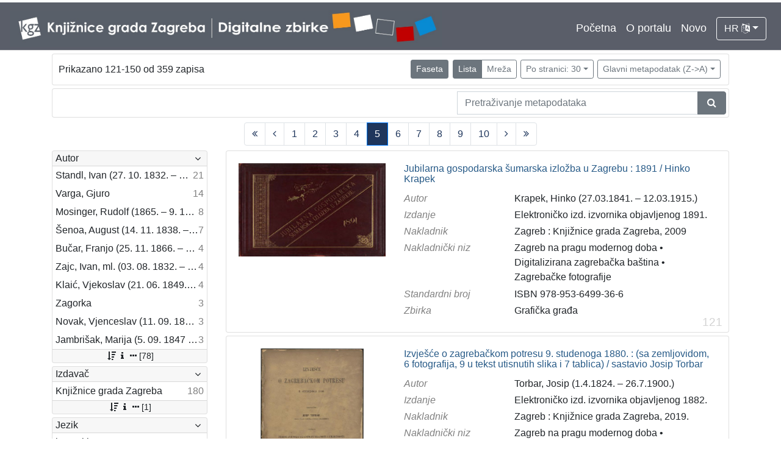

--- FILE ---
content_type: text/html; charset=UTF-8
request_url: https://digitalnezbirke.kgz.hr/?pr=l&mrx%5B10234%5D%5B17082%5D=a&oby=rmr&obyt=d&page=5
body_size: 11046
content:
<!DOCTYPE html><html lang="hr"><head><title>Digitalne zbirke Knjižnica grada Zagreba</title><meta name="viewport" content="width=device-width, initial-scale=1"><link href="./lib/font-awesome/4.7.0/css/font-awesome.min.css" rel="stylesheet"><link rel="stylesheet" href="https://cdn.jsdelivr.net/npm/bootstrap@4.5.3/dist/css/bootstrap.min.css" integrity="sha384-TX8t27EcRE3e/ihU7zmQxVncDAy5uIKz4rEkgIXeMed4M0jlfIDPvg6uqKI2xXr2" crossorigin="anonymous"><script src="https://code.jquery.com/jquery-3.5.1.min.js" integrity="sha256-9/aliU8dGd2tb6OSsuzixeV4y/faTqgFtohetphbbj0=" crossorigin="anonymous"></script><script src="https://cdn.jsdelivr.net/npm/bootstrap@4.5.3/dist/js/bootstrap.bundle.min.js" integrity="sha384-ho+j7jyWK8fNQe+A12Hb8AhRq26LrZ/JpcUGGOn+Y7RsweNrtN/tE3MoK7ZeZDyx" crossorigin="anonymous"></script><link href="./public/core/css/indigo.css?_v102" rel="stylesheet"><link href="./public/core/css/header.css?_v102" rel="stylesheet"><link href="./public/core/css/footer.css?_v102" rel="stylesheet"><link href="./public/core/css/indigoLogo.css?_=2" rel="stylesheet"><link href="./public/core/css/infoToolbar.css?_v102" rel="stylesheet"><link href="./public/core/css/queryToolbar.css?_v102" rel="stylesheet"><link href="./public/core/css/recordViewer.css?_v102" rel="stylesheet"><link href="./public/core/css/popover.css?_v102" rel="stylesheet"><link href="./public/core/css/pagination.css?_v102" rel="stylesheet"><link href="./public/core/css/spinners/line-scale.css?_v102" rel="stylesheet"><link href="./public/core/css/facet.css?_v102" rel="stylesheet"><link href="./public/core/css/singleFacet.css?_v102" rel="stylesheet"><link href="./public/core/css/singleFacetCheckbox.css?_v102" rel="stylesheet"><link href="./public/core/css/singleFacetInfo.css?_v102" rel="stylesheet"><link href="./public/core/css/recordInfo.css?_v102" rel="stylesheet"><link href="./public/core/css/navigationDrawer.css?_v102" rel="stylesheet"><link href="./public/core/css/infoToolbarWithFacet.css?_v102" rel="stylesheet"><link href="./public/core/css/recordList.css?_v102" rel="stylesheet"><link href="./public/core/css/metadataValue.css?_v102" rel="stylesheet"><link href="./public/core/css/modal.css?_v102" rel="stylesheet"><link href="./public/portal/css/main.css?_v102" rel="stylesheet"></head><body><div class="indigo-navigation-drawer"><div class="indigo-navigation-drawer-toolbar"><button class="btn btn-sm btn-secondary indigo-navigation-drawer-close-button" onclick="Indigo.Front.NavigationDrawer.toggleDrawer();"><i class="fa fa-times"></i></button></div><div class="indigo-navigation-drawer-content"></div></div><nav class="navbar navbar-expand-lg navbar-dark indigo-navbar"><a class="navbar-brand" href="./"><img class="indigo-navbar-logo" src="./public/portal/img/DZB_Portal_Naslovna traka_Izmjene_2019_crop.jpg"></a><button class="navbar-toggler indigo-toggle-button" type="button" data-toggle="collapse" data-target="#indigo-toggle-btn"><span class="navbar-toggler-icon"></span></button><div class="navbar-collapse justify-content-end collapse" id="indigo-toggle-btn"><ul class="navbar-nav"><li class="nav-item indigo-navbar-nav-item"><a class="indigo-navbar-option" href="./">Početna</a></li><li class="nav-item indigo-navbar-nav-item"><a class="indigo-navbar-option" href="./?ct2=portal">O portalu</a></li><li class="nav-item indigo-navbar-nav-item"><a class="indigo-navbar-option" href="./?pr=l&filter=10077&oby=timec&obyt=d">Novo</a></li><li class="nav-item indigo-navbar-nav-item"><div class="dropdown indigo-dropdown"><button class="btn btn-outline-light dropdown-toggle indigo-dropdown-toggle-button" type="button" data-toggle="dropdown">HR <i class="fa fa-language"></i></button><div class="dropdown-menu dropdown-menu-right indigo-dropdown-menu"><a class="dropdown-item indigo-dropdown-item" href="./?locale=ls&lc=hr">Hrvatski (HR)</a><a class="dropdown-item indigo-dropdown-item" href="./?locale=ls&lc=en">English (EN)</a></div></div></li></ul></div></nav><div class="container-lg indigo-container"><div class="card card-body indigo-infotoolbar"><div class="row"><div class="col-md-4 col-sm-12 indigo-infotoolbar-text">Prikazano 121-150 od 359 zapisa</div><div class="col-md-8 col-sm-12 indigo-infotoolbar-action"><div class="btn btn-sm btn-secondary" onclick="Indigo.Front.Facet.toggle(); Indigo.Front.Facet.toggleDrawerForFacets();" id="facet_toggle_button">Faseta</div><div class="btn-group indigo-infotoolbar-btn-group"><a class="btn btn-sm btn-secondary" href="./?pr=l&mrx%5B10234%5D%5B17082%5D=a&oby=rmr&obyt=d&page=1&view=list">Lista</a><a class="btn btn-sm btn-outline-secondary" href="./?pr=l&mrx%5B10234%5D%5B17082%5D=a&oby=rmr&obyt=d&page=1&view=grid">Mreža</a></div><div class="dropdown indigo-pagesize-dropdown"><button class="btn btn-sm btn-outline-secondary dropdown-toggle indigo-pagesize-dropdown-toggle-button" type="button" data-toggle="dropdown">Po stranici: 30</button><div class="dropdown-menu indigo-pagesize-dropdown-menu"><a class="dropdown-item indigo-pagesize-dropdown-item" href="./?pr=l&mrx%5B10234%5D%5B17082%5D=a&oby=rmr&obyt=d&page=5&ps=10">10</a><a class="dropdown-item indigo-pagesize-dropdown-item" href="./?pr=l&mrx%5B10234%5D%5B17082%5D=a&oby=rmr&obyt=d&page=5&ps=25">25</a><a class="dropdown-item indigo-pagesize-dropdown-item" href="./?pr=l&mrx%5B10234%5D%5B17082%5D=a&oby=rmr&obyt=d&page=5&ps=50">50</a><a class="dropdown-item indigo-pagesize-dropdown-item" href="./?pr=l&mrx%5B10234%5D%5B17082%5D=a&oby=rmr&obyt=d&page=5&ps=100">100</a></div></div><div class="dropdown indigo-sort-dropdown"><button class="btn btn-sm btn-outline-secondary dropdown-toggle indigo-sort-dropdown-toggle-button" type="button" data-toggle="dropdown">Glavni metapodatak (Z->A)</button><div class="dropdown-menu dropdown-menu-right indigo-sort-dropdown-menu"><a class="dropdown-item indigo-sort-dropdown-item" href="./?pr=l&mrx%5B10234%5D%5B17082%5D=a&page=5&oby=rmr&obyt=a">Glavni metapodatak (A->Z)</a><a class="dropdown-item indigo-sort-dropdown-item" href="./?pr=l&mrx%5B10234%5D%5B17082%5D=a&page=5&oby=rmr&obyt=d">Glavni metapodatak (Z->A)</a></div></div></div></div></div><div class="card card-body p-1 mb-1"><div class="row d-flex justify-content-end"><div class="col-sm-12 col-md-5"><div class="indigo-searchbar"><form method="get" autocomplete="off" id="indigo_searchbar_form"><div class="input-group"><input type="hidden" name="pr" value="l"><input class="form-control indigo-searchbar-input" type="text" name="msq" placeholder="Pretraživanje metapodataka" onfocus="this.select();" required="required"><input type="hidden" name="mrx[10234][17082]" value="a"><input type="hidden" name="oby" value="rmr"><input type="hidden" name="obyt" value="d"><input type="hidden" name="page" value="5"><div class="input-group-append indigo-searchbar-button-holder"><button class="btn btn-secondary indigo-searchbar-button" type="submit" title="Pretraži"><i class="fa fa-search fa-fw"></i></button></div></div></form></div></div></div></div><nav><ul class="pagination justify-content-center indigo-pagination"><li class="page-item indigo-pagination-item"><a class="page-link indigo-pagination-link" href="./?pr=l&mrx%5B10234%5D%5B17082%5D=a&oby=rmr&obyt=d&page=1" rel="nofollow"><i class="fa fa-angle-double-left"></i></a></li><li class="page-item indigo-pagination-item"><a class="page-link indigo-pagination-link" href="./?pr=l&mrx%5B10234%5D%5B17082%5D=a&oby=rmr&obyt=d&page=4" rel="nofollow"><i class="fa fa-angle-left"></i></a></li><li class="page-item indigo-pagination-item"><a class="page-link indigo-pagination-link" href="./?pr=l&mrx%5B10234%5D%5B17082%5D=a&oby=rmr&obyt=d&page=1" rel="nofollow">1</a></li><li class="page-item indigo-pagination-item"><a class="page-link indigo-pagination-link" href="./?pr=l&mrx%5B10234%5D%5B17082%5D=a&oby=rmr&obyt=d&page=2" rel="nofollow">2</a></li><li class="page-item indigo-pagination-item"><a class="page-link indigo-pagination-link" href="./?pr=l&mrx%5B10234%5D%5B17082%5D=a&oby=rmr&obyt=d&page=3" rel="nofollow">3</a></li><li class="page-item indigo-pagination-item"><a class="page-link indigo-pagination-link" href="./?pr=l&mrx%5B10234%5D%5B17082%5D=a&oby=rmr&obyt=d&page=4" rel="nofollow">4</a></li><li class="page-item active indigo-pagination-item"><a class="page-link indigo-pagination-link" href="./?pr=l&mrx%5B10234%5D%5B17082%5D=a&oby=rmr&obyt=d&page=5" rel="nofollow">5</a><span class="sr-only">(current)</span></li><li class="page-item indigo-pagination-item"><a class="page-link indigo-pagination-link" href="./?pr=l&mrx%5B10234%5D%5B17082%5D=a&oby=rmr&obyt=d&page=6" rel="nofollow">6</a></li><li class="page-item indigo-pagination-item"><a class="page-link indigo-pagination-link" href="./?pr=l&mrx%5B10234%5D%5B17082%5D=a&oby=rmr&obyt=d&page=7" rel="nofollow">7</a></li><li class="page-item indigo-pagination-item"><a class="page-link indigo-pagination-link" href="./?pr=l&mrx%5B10234%5D%5B17082%5D=a&oby=rmr&obyt=d&page=8" rel="nofollow">8</a></li><li class="page-item indigo-pagination-item"><a class="page-link indigo-pagination-link" href="./?pr=l&mrx%5B10234%5D%5B17082%5D=a&oby=rmr&obyt=d&page=9" rel="nofollow">9</a></li><li class="page-item indigo-pagination-item"><a class="page-link indigo-pagination-link" href="./?pr=l&mrx%5B10234%5D%5B17082%5D=a&oby=rmr&obyt=d&page=10" rel="nofollow">10</a></li><li class="page-item indigo-pagination-item"><a class="page-link indigo-pagination-link" href="./?pr=l&mrx%5B10234%5D%5B17082%5D=a&oby=rmr&obyt=d&page=6" rel="nofollow"><i class="fa fa-angle-right"></i></a></li><li class="page-item indigo-pagination-item"><a class="page-link indigo-pagination-link" href="./?pr=l&mrx%5B10234%5D%5B17082%5D=a&oby=rmr&obyt=d&page=12" rel="nofollow"><i class="fa fa-angle-double-right"></i></a></li></ul></nav><div class="row"><div class="d-none d-md-block col-3 indigo-record-list-facet" data-route="./api.php?pr=facets&mrx%5B10234%5D%5B17082%5D=a&oby=rmr&obyt=d&page=5"></div><div class="col indigo-record-list-items"><div class="card card-body indigo-recordlistitem"><div class="row"><div class="col-md-4 col-sm-12 text-center"><a href="./?pr=i&id=18317"><img class="img-fluid indigo-recordlistitem-image" src="https://digitalnezbirke.kgz.hr/rdfcgtv/rep/v/r1/zmo/vr1zmotb4678.jpg" alt="Jubilarna gospodarska šumarska izložba u Zagrebu : 1891 / Hinko Krapek"></a><div class="indigo-recordlistitem-image-toolbar-option"></div></div><div class="col-md-8 col-sm-12"><a class="indigo-recordlistitem-title" href="./?pr=i&id=18317">Jubilarna gospodarska šumarska izložba u Zagrebu : 1891 / Hinko Krapek</a><div class="indigo-recordlistitem-metadata"><div class="row indigo-recordlistitem-metadata-row"><div class="col-md-4 col-sm-12"><div class="indigo-recordlistitem-label">Autor</div></div><div class="col-md-8 col-sm-12"><a class="indigo-metadatavalue-concept indigo-pointer" href="./?pr=l&mrf[10057][17088]=a" tabindex="0" data-concept="./?pc=i&id=17088" data-related="./?pr=l&mrf[10057][17088]=a" data-filter="./?pr=l&mrx%5B10234%5D%5B17082%5D=a&oby=rmr&obyt=d&page=5&mrf[10057][17088]=a" onclick="Indigo.Front.metadataPopover(event);">Krapek, Hinko (27.03.1841. – 12.03.1915.)</a></div></div><div class="row indigo-recordlistitem-metadata-row"><div class="col-md-4 col-sm-12"><div class="indigo-recordlistitem-label">Izdanje</div></div><div class="col-md-8 col-sm-12"><span class="indigo-metadatavalue-none">Elektroničko izd. izvornika objavljenog 1891.</span></div></div><div class="row indigo-recordlistitem-metadata-row"><div class="col-md-4 col-sm-12"><div class="indigo-recordlistitem-label">Nakladnik</div></div><div class="col-md-8 col-sm-12"><span class="indigo-metadatavalue-none">Zagreb : Knjižnice grada Zagreba, 2009</span></div></div><div class="row indigo-recordlistitem-metadata-row"><div class="col-md-4 col-sm-12"><div class="indigo-recordlistitem-label">Nakladnički niz</div></div><div class="col-md-8 col-sm-12"><a class="indigo-metadatavalue-concept indigo-pointer" href="./?pr=l&mrf[10234][17082]=a" tabindex="0" data-concept="./?pc=i&id=17082" data-related="./?pr=l&mrf[10234][17082]=a" data-filter="./?pr=l&mrx%5B10234%5D%5B17082%5D=a&oby=rmr&obyt=d&page=5&mrf[10234][17082]=a" onclick="Indigo.Front.metadataPopover(event);">Zagreb na pragu modernog doba</a> &#149; <a class="indigo-metadatavalue-concept indigo-pointer" href="./?pr=l&mrf[10234][17253]=a" tabindex="0" data-concept="./?pc=i&id=17253" data-related="./?pr=l&mrf[10234][17253]=a" data-filter="./?pr=l&mrx%5B10234%5D%5B17082%5D=a&oby=rmr&obyt=d&page=5&mrf[10234][17253]=a" onclick="Indigo.Front.metadataPopover(event);">Digitalizirana zagrebačka baština</a> &#149; <a class="indigo-metadatavalue-concept indigo-pointer" href="./?pr=l&mrf[10234][20775]=a" tabindex="0" data-concept="./?pc=i&id=20775" data-related="./?pr=l&mrf[10234][20775]=a" data-filter="./?pr=l&mrx%5B10234%5D%5B17082%5D=a&oby=rmr&obyt=d&page=5&mrf[10234][20775]=a" onclick="Indigo.Front.metadataPopover(event);">Zagrebačke fotografije</a></div></div><div class="row indigo-recordlistitem-metadata-row"><div class="col-md-4 col-sm-12"><div class="indigo-recordlistitem-label">Standardni broj</div></div><div class="col-md-8 col-sm-12"><span class="indigo-metadatavalue-none">ISBN 978-953-6499-36-6</span></div></div><div class="row indigo-recordlistitem-metadata-row"><div class="col-md-4 col-sm-12"><div class="indigo-recordlistitem-label">Zbirka</div></div><div class="col-md-8 col-sm-12"><a class="indigo-metadatavalue-concept indigo-pointer" href="./?pr=l&mrf[10096][17259]=a" tabindex="0" data-concept="./?pc=i&id=17259" data-related="./?pr=l&mrf[10096][17259]=a" data-filter="./?pr=l&mrx%5B10234%5D%5B17082%5D=a&oby=rmr&obyt=d&page=5&mrf[10096][17259]=a" onclick="Indigo.Front.metadataPopover(event);">Grafička građa</a></div></div></div></div></div><div class="indigo-record-list-record-index">121</div></div><div class="card card-body indigo-recordlistitem"><div class="row"><div class="col-md-4 col-sm-12 text-center"><a href="./?pr=i&id=20024"><img class="img-fluid indigo-recordlistitem-image" src="https://digitalnezbirke.kgz.hr/rdfcgtv/rep/3/8b/2v9/38b2v9ilbed8.jpg" alt="Izvješće o zagrebačkom potresu 9. studenoga 1880. : (sa zemljovidom, 6 fotografija, 9 u tekst utisnutih slika i 7 tablica) / sastavio Josip Torbar"></a><div class="indigo-recordlistitem-image-toolbar-option"></div></div><div class="col-md-8 col-sm-12"><a class="indigo-recordlistitem-title" href="./?pr=i&id=20024">Izvješće o zagrebačkom potresu 9. studenoga 1880. : (sa zemljovidom, 6 fotografija, 9 u tekst utisnutih slika i 7 tablica) / sastavio Josip Torbar</a><div class="indigo-recordlistitem-metadata"><div class="row indigo-recordlistitem-metadata-row"><div class="col-md-4 col-sm-12"><div class="indigo-recordlistitem-label">Autor</div></div><div class="col-md-8 col-sm-12"><a class="indigo-metadatavalue-concept indigo-pointer" href="./?pr=l&mrf[10057][20081]=a" tabindex="0" data-concept="./?pc=i&id=20081" data-related="./?pr=l&mrf[10057][20081]=a" data-filter="./?pr=l&mrx%5B10234%5D%5B17082%5D=a&oby=rmr&obyt=d&page=5&mrf[10057][20081]=a" onclick="Indigo.Front.metadataPopover(event);">Torbar, Josip (1.4.1824. – 26.7.1900.)</a></div></div><div class="row indigo-recordlistitem-metadata-row"><div class="col-md-4 col-sm-12"><div class="indigo-recordlistitem-label">Izdanje</div></div><div class="col-md-8 col-sm-12"><span class="indigo-metadatavalue-none">Elektroničko izd. izvornika objavljenog 1882.</span></div></div><div class="row indigo-recordlistitem-metadata-row"><div class="col-md-4 col-sm-12"><div class="indigo-recordlistitem-label">Nakladnik</div></div><div class="col-md-8 col-sm-12"><span class="indigo-metadatavalue-none">Zagreb : Knjižnice grada Zagreba, 2019.</span></div></div><div class="row indigo-recordlistitem-metadata-row"><div class="col-md-4 col-sm-12"><div class="indigo-recordlistitem-label">Nakladnički niz</div></div><div class="col-md-8 col-sm-12"><a class="indigo-metadatavalue-concept indigo-pointer" href="./?pr=l&mrf[10234][17082]=a" tabindex="0" data-concept="./?pc=i&id=17082" data-related="./?pr=l&mrf[10234][17082]=a" data-filter="./?pr=l&mrx%5B10234%5D%5B17082%5D=a&oby=rmr&obyt=d&page=5&mrf[10234][17082]=a" onclick="Indigo.Front.metadataPopover(event);">Zagreb na pragu modernog doba</a> &#149; <a class="indigo-metadatavalue-concept indigo-pointer" href="./?pr=l&mrf[10234][17253]=a" tabindex="0" data-concept="./?pc=i&id=17253" data-related="./?pr=l&mrf[10234][17253]=a" data-filter="./?pr=l&mrx%5B10234%5D%5B17082%5D=a&oby=rmr&obyt=d&page=5&mrf[10234][17253]=a" onclick="Indigo.Front.metadataPopover(event);">Digitalizirana zagrebačka baština</a> &#149; <a class="indigo-metadatavalue-concept indigo-pointer" href="./?pr=l&mrf[10234][20553]=a" tabindex="0" data-concept="./?pc=i&id=20553" data-related="./?pr=l&mrf[10234][20553]=a" data-filter="./?pr=l&mrx%5B10234%5D%5B17082%5D=a&oby=rmr&obyt=d&page=5&mrf[10234][20553]=a" onclick="Indigo.Front.metadataPopover(event);">Zagrebački potres</a></div></div><div class="row indigo-recordlistitem-metadata-row"><div class="col-md-4 col-sm-12"><div class="indigo-recordlistitem-label">Standardni broj</div></div><div class="col-md-8 col-sm-12"><span class="indigo-metadatavalue-none">978-953-337-141-2</span></div></div><div class="row indigo-recordlistitem-metadata-row"><div class="col-md-4 col-sm-12"><div class="indigo-recordlistitem-label">Zbirka</div></div><div class="col-md-8 col-sm-12"><a class="indigo-metadatavalue-concept indigo-pointer" href="./?pr=l&mrf[10096][17059]=a" tabindex="0" data-concept="./?pc=i&id=17059" data-related="./?pr=l&mrf[10096][17059]=a" data-filter="./?pr=l&mrx%5B10234%5D%5B17082%5D=a&oby=rmr&obyt=d&page=5&mrf[10096][17059]=a" onclick="Indigo.Front.metadataPopover(event);">Knjige</a></div></div></div></div></div><div class="indigo-record-list-record-index">122</div></div><div class="card card-body indigo-recordlistitem"><div class="row"><div class="col-md-4 col-sm-12 text-center"><a href="./?pr=i&id=19107"><img class="img-fluid indigo-recordlistitem-image" src="https://digitalnezbirke.kgz.hr/rdfcgtv/rep/9/87/z6l/987z6lt6d44r.jpg" alt="Izvješće o posjetu pet izložba obdržavanih u god. 1889. / po Milan Krešić"></a><div class="indigo-recordlistitem-image-toolbar-option"></div></div><div class="col-md-8 col-sm-12"><a class="indigo-recordlistitem-title" href="./?pr=i&id=19107">Izvješće o posjetu pet izložba obdržavanih u god. 1889. / po Milan Krešić</a><div class="indigo-recordlistitem-metadata"><div class="row indigo-recordlistitem-metadata-row"><div class="col-md-4 col-sm-12"><div class="indigo-recordlistitem-label">Autor</div></div><div class="col-md-8 col-sm-12"><a class="indigo-metadatavalue-concept indigo-pointer" href="./?pr=l&mrf[10057][19102]=a" tabindex="0" data-concept="./?pc=i&id=19102" data-related="./?pr=l&mrf[10057][19102]=a" data-filter="./?pr=l&mrx%5B10234%5D%5B17082%5D=a&oby=rmr&obyt=d&page=5&mrf[10057][19102]=a" onclick="Indigo.Front.metadataPopover(event);">Krešić, Milan (23. 09. 1844. – 22. 11. 1929.)</a></div></div><div class="row indigo-recordlistitem-metadata-row"><div class="col-md-4 col-sm-12"><div class="indigo-recordlistitem-label">Izdanje</div></div><div class="col-md-8 col-sm-12"><span class="indigo-metadatavalue-none">Elektroničko izd. izvornika objavljenog 1890.</span></div></div><div class="row indigo-recordlistitem-metadata-row"><div class="col-md-4 col-sm-12"><div class="indigo-recordlistitem-label">Nakladnik</div></div><div class="col-md-8 col-sm-12"><span class="indigo-metadatavalue-none">Zagreb : Knjižnice grada Zagreba, 2017.</span></div></div><div class="row indigo-recordlistitem-metadata-row"><div class="col-md-4 col-sm-12"><div class="indigo-recordlistitem-label">Nakladnički niz</div></div><div class="col-md-8 col-sm-12"><a class="indigo-metadatavalue-concept indigo-pointer" href="./?pr=l&mrf[10234][17082]=a" tabindex="0" data-concept="./?pc=i&id=17082" data-related="./?pr=l&mrf[10234][17082]=a" data-filter="./?pr=l&mrx%5B10234%5D%5B17082%5D=a&oby=rmr&obyt=d&page=5&mrf[10234][17082]=a" onclick="Indigo.Front.metadataPopover(event);">Zagreb na pragu modernog doba</a> &#149; <a class="indigo-metadatavalue-concept indigo-pointer" href="./?pr=l&mrf[10234][17253]=a" tabindex="0" data-concept="./?pc=i&id=17253" data-related="./?pr=l&mrf[10234][17253]=a" data-filter="./?pr=l&mrx%5B10234%5D%5B17082%5D=a&oby=rmr&obyt=d&page=5&mrf[10234][17253]=a" onclick="Indigo.Front.metadataPopover(event);">Digitalizirana zagrebačka baština</a></div></div><div class="row indigo-recordlistitem-metadata-row"><div class="col-md-4 col-sm-12"><div class="indigo-recordlistitem-label">Standardni broj</div></div><div class="col-md-8 col-sm-12"><span class="indigo-metadatavalue-none">ISBN 978-953-337-088-0</span></div></div><div class="row indigo-recordlistitem-metadata-row"><div class="col-md-4 col-sm-12"><div class="indigo-recordlistitem-label">Zbirka</div></div><div class="col-md-8 col-sm-12"><a class="indigo-metadatavalue-concept indigo-pointer" href="./?pr=l&mrf[10096][17059]=a" tabindex="0" data-concept="./?pc=i&id=17059" data-related="./?pr=l&mrf[10096][17059]=a" data-filter="./?pr=l&mrx%5B10234%5D%5B17082%5D=a&oby=rmr&obyt=d&page=5&mrf[10096][17059]=a" onclick="Indigo.Front.metadataPopover(event);">Knjige</a></div></div></div></div></div><div class="indigo-record-list-record-index">123</div></div><div class="card card-body indigo-recordlistitem"><div class="row"><div class="col-md-4 col-sm-12 text-center"><a href="./?pr=i&id=19101"><img class="img-fluid indigo-recordlistitem-image" src="https://digitalnezbirke.kgz.hr/rdfcgtv/rep/9/re/om4/9reom4sb7l9r.jpg" alt="Izvješće o milenijskoj izložbi kraljevine Ugarske i kod te prigode sudjelujuće Bosne i Hercegovine te kraljevine Hrvatske i Slavonije god. 1896. / položeno po Milanu Krešiću"></a><div class="indigo-recordlistitem-image-toolbar-option"></div></div><div class="col-md-8 col-sm-12"><a class="indigo-recordlistitem-title" href="./?pr=i&id=19101">Izvješće o milenijskoj izložbi kraljevine Ugarske i kod te prigode sudjelujuće Bosne i Hercegovine te kraljevine Hrvatske i Slavonije god. 1896. / položeno po Milanu Krešiću</a><div class="indigo-recordlistitem-metadata"><div class="row indigo-recordlistitem-metadata-row"><div class="col-md-4 col-sm-12"><div class="indigo-recordlistitem-label">Autor</div></div><div class="col-md-8 col-sm-12"><a class="indigo-metadatavalue-concept indigo-pointer" href="./?pr=l&mrf[10057][19102]=a" tabindex="0" data-concept="./?pc=i&id=19102" data-related="./?pr=l&mrf[10057][19102]=a" data-filter="./?pr=l&mrx%5B10234%5D%5B17082%5D=a&oby=rmr&obyt=d&page=5&mrf[10057][19102]=a" onclick="Indigo.Front.metadataPopover(event);">Krešić, Milan (23. 09. 1844. – 22. 11. 1929.)</a></div></div><div class="row indigo-recordlistitem-metadata-row"><div class="col-md-4 col-sm-12"><div class="indigo-recordlistitem-label">Izdanje</div></div><div class="col-md-8 col-sm-12"><span class="indigo-metadatavalue-none">Elektroničko izd. izvornika objavljenog 1897.</span></div></div><div class="row indigo-recordlistitem-metadata-row"><div class="col-md-4 col-sm-12"><div class="indigo-recordlistitem-label">Nakladnik</div></div><div class="col-md-8 col-sm-12"><span class="indigo-metadatavalue-none">Zagreb : Knjižnice grada Zagreba, 2017.</span></div></div><div class="row indigo-recordlistitem-metadata-row"><div class="col-md-4 col-sm-12"><div class="indigo-recordlistitem-label">Nakladnički niz</div></div><div class="col-md-8 col-sm-12"><a class="indigo-metadatavalue-concept indigo-pointer" href="./?pr=l&mrf[10234][17082]=a" tabindex="0" data-concept="./?pc=i&id=17082" data-related="./?pr=l&mrf[10234][17082]=a" data-filter="./?pr=l&mrx%5B10234%5D%5B17082%5D=a&oby=rmr&obyt=d&page=5&mrf[10234][17082]=a" onclick="Indigo.Front.metadataPopover(event);">Zagreb na pragu modernog doba</a> &#149; <a class="indigo-metadatavalue-concept indigo-pointer" href="./?pr=l&mrf[10234][17253]=a" tabindex="0" data-concept="./?pc=i&id=17253" data-related="./?pr=l&mrf[10234][17253]=a" data-filter="./?pr=l&mrx%5B10234%5D%5B17082%5D=a&oby=rmr&obyt=d&page=5&mrf[10234][17253]=a" onclick="Indigo.Front.metadataPopover(event);">Digitalizirana zagrebačka baština</a></div></div><div class="row indigo-recordlistitem-metadata-row"><div class="col-md-4 col-sm-12"><div class="indigo-recordlistitem-label">Standardni broj</div></div><div class="col-md-8 col-sm-12"><span class="indigo-metadatavalue-none">ISBN 978-953-337-087-3</span></div></div><div class="row indigo-recordlistitem-metadata-row"><div class="col-md-4 col-sm-12"><div class="indigo-recordlistitem-label">Zbirka</div></div><div class="col-md-8 col-sm-12"><a class="indigo-metadatavalue-concept indigo-pointer" href="./?pr=l&mrf[10096][17059]=a" tabindex="0" data-concept="./?pc=i&id=17059" data-related="./?pr=l&mrf[10096][17059]=a" data-filter="./?pr=l&mrx%5B10234%5D%5B17082%5D=a&oby=rmr&obyt=d&page=5&mrf[10096][17059]=a" onclick="Indigo.Front.metadataPopover(event);">Knjige</a></div></div></div></div></div><div class="indigo-record-list-record-index">124</div></div><div class="card card-body indigo-recordlistitem"><div class="row"><div class="col-md-4 col-sm-12 text-center"><a href="./?pr=i&id=21466"><img class="img-fluid indigo-recordlistitem-image" src="https://digitalnezbirke.kgz.hr/rdfcgtv/repd/8/n5/73f/8n573f1k2g7r.jpg" alt="Iztočno pitanje / Ante Starčević"></a><div class="indigo-recordlistitem-image-toolbar-option"></div></div><div class="col-md-8 col-sm-12"><a class="indigo-recordlistitem-title" href="./?pr=i&id=21466">Iztočno pitanje / Ante Starčević</a><div class="indigo-recordlistitem-metadata"><div class="row indigo-recordlistitem-metadata-row"><div class="col-md-4 col-sm-12"><div class="indigo-recordlistitem-label">Autor</div></div><div class="col-md-8 col-sm-12"><a class="indigo-metadatavalue-concept indigo-pointer" href="./?pr=l&mrf[10311][21564]=a" tabindex="0" data-concept="./?pc=i&id=21564" data-related="./?pr=l&mrf[10311][21564]=a" data-filter="./?pr=l&mrx%5B10234%5D%5B17082%5D=a&oby=rmr&obyt=d&page=5&mrf[10311][21564]=a" onclick="Indigo.Front.metadataPopover(event);">Starčević, Ante (23. 5. 1823. – 28. 2. 1896.)</a></div></div><div class="row indigo-recordlistitem-metadata-row"><div class="col-md-4 col-sm-12"><div class="indigo-recordlistitem-label">Impresum</div></div><div class="col-md-8 col-sm-12"><span class="indigo-metadatavalue-none">Zagreb : Tiskom Prve hrvatske radničke tiskare, 1899</span></div></div><div class="row indigo-recordlistitem-metadata-row"><div class="col-md-4 col-sm-12"><div class="indigo-recordlistitem-label">Materijalni opis</div></div><div class="col-md-8 col-sm-12"><span class="indigo-metadatavalue-none">46 str. ; 20 cm</span></div></div><div class="row indigo-recordlistitem-metadata-row"><div class="col-md-4 col-sm-12"><div class="indigo-recordlistitem-label">Vrsta građe</div></div><div class="col-md-8 col-sm-12"><a class="indigo-metadatavalue-concept indigo-pointer" href="./?pr=l&mrf[10346][17258]=a" tabindex="0" data-concept="./?pc=i&id=17258" data-related="./?pr=l&mrf[10346][17258]=a" data-filter="./?pr=l&mrx%5B10234%5D%5B17082%5D=a&oby=rmr&obyt=d&page=5&mrf[10346][17258]=a" onclick="Indigo.Front.metadataPopover(event);">knjiga</a></div></div></div></div></div><div class="indigo-record-list-record-index">125</div></div><div class="card card-body indigo-recordlistitem"><div class="row"><div class="col-md-4 col-sm-12 text-center"><a href="./?pr=i&id=21482"><img class="img-fluid indigo-recordlistitem-image" src="https://digitalnezbirke.kgz.hr/rdfcgtv/repd/r/z2/dli/rz2dlil4ee4r.jpg" alt="Izbornicima i svemu narodu kotara bjelovarskoga / [Stjepan Radić, predsjednik glavnoga odbora Hrvatske Seljačke Pučke Stranke i njezin kandidat za kotar bjelovarski]"></a><div class="indigo-recordlistitem-image-toolbar-option"></div></div><div class="col-md-8 col-sm-12"><a class="indigo-recordlistitem-title" href="./?pr=i&id=21482">Izbornicima i svemu narodu kotara bjelovarskoga / [Stjepan Radić, predsjednik glavnoga odbora Hrvatske Seljačke Pučke Stranke i njezin kandidat za kotar bjelovarski]</a><div class="indigo-recordlistitem-metadata"><div class="row indigo-recordlistitem-metadata-row"><div class="col-md-4 col-sm-12"><div class="indigo-recordlistitem-label">Autor</div></div><div class="col-md-8 col-sm-12"><a class="indigo-metadatavalue-concept indigo-pointer" href="./?pr=l&mrf[10311][21705]=a" tabindex="0" data-concept="./?pc=i&id=21705" data-related="./?pr=l&mrf[10311][21705]=a" data-filter="./?pr=l&mrx%5B10234%5D%5B17082%5D=a&oby=rmr&obyt=d&page=5&mrf[10311][21705]=a" onclick="Indigo.Front.metadataPopover(event);">Radić, Stjepan (11. 7. 1871. – 8. 8. 1928.)</a></div></div><div class="row indigo-recordlistitem-metadata-row"><div class="col-md-4 col-sm-12"><div class="indigo-recordlistitem-label">Impresum</div></div><div class="col-md-8 col-sm-12"><span class="indigo-metadatavalue-none">Zagreb : C. Albrecht (Maravić i Dečak), [1906]</span></div></div><div class="row indigo-recordlistitem-metadata-row"><div class="col-md-4 col-sm-12"><div class="indigo-recordlistitem-label">Materijalni opis</div></div><div class="col-md-8 col-sm-12"><span class="indigo-metadatavalue-none">[4] str. ; 29 cm</span></div></div><div class="row indigo-recordlistitem-metadata-row"><div class="col-md-4 col-sm-12"><div class="indigo-recordlistitem-label">Vrsta građe</div></div><div class="col-md-8 col-sm-12"><a class="indigo-metadatavalue-concept indigo-pointer" href="./?pr=l&mrf[10346][18766]=a" tabindex="0" data-concept="./?pc=i&id=18766" data-related="./?pr=l&mrf[10346][18766]=a" data-filter="./?pr=l&mrx%5B10234%5D%5B17082%5D=a&oby=rmr&obyt=d&page=5&mrf[10346][18766]=a" onclick="Indigo.Front.metadataPopover(event);">sitni tisak</a></div></div></div></div></div><div class="indigo-record-list-record-index">126</div></div><div class="card card-body indigo-recordlistitem"><div class="row"><div class="col-md-4 col-sm-12 text-center"><a href="./?pr=i&id=20424"><img class="img-fluid indigo-recordlistitem-image" src="https://digitalnezbirke.kgz.hr/rdfcgtv/repd/8/g4/egh/8g4eghaob1gr.jpg" alt="Izabrane priče : sa 6 slika : [ilustrovano] / [priredio] Vjekoslav Čop"></a><div class="indigo-recordlistitem-image-toolbar-option"></div></div><div class="col-md-8 col-sm-12"><a class="indigo-recordlistitem-title" href="./?pr=i&id=20424">Izabrane priče : sa 6 slika : [ilustrovano] / [priredio] Vjekoslav Čop</a><div class="indigo-recordlistitem-metadata"><div class="row indigo-recordlistitem-metadata-row"><div class="col-md-4 col-sm-12"><div class="indigo-recordlistitem-label">Impresum</div></div><div class="col-md-8 col-sm-12"><span class="indigo-metadatavalue-none">Zagreb : Knjižnice grada Zagreba, 2020</span></div></div><div class="row indigo-recordlistitem-metadata-row"><div class="col-md-4 col-sm-12"><div class="indigo-recordlistitem-label">Materijalni opis</div></div><div class="col-md-8 col-sm-12"><span class="indigo-metadatavalue-none">67 str. : ilustr. ; 21 cm</span></div></div><div class="row indigo-recordlistitem-metadata-row"><div class="col-md-4 col-sm-12"><div class="indigo-recordlistitem-label">Vrsta građe</div></div><div class="col-md-8 col-sm-12"><a class="indigo-metadatavalue-concept indigo-pointer" href="./?pr=l&mrf[10346][17258]=a" tabindex="0" data-concept="./?pc=i&id=17258" data-related="./?pr=l&mrf[10346][17258]=a" data-filter="./?pr=l&mrx%5B10234%5D%5B17082%5D=a&oby=rmr&obyt=d&page=5&mrf[10346][17258]=a" onclick="Indigo.Front.metadataPopover(event);">knjiga</a></div></div></div></div></div><div class="indigo-record-list-record-index">127</div></div><div class="card card-body indigo-recordlistitem"><div class="row"><div class="col-md-4 col-sm-12 text-center"><a href="./?pr=i&id=20811"><img class="img-fluid indigo-recordlistitem-image" src="https://digitalnezbirke.kgz.hr/rdfcgtv/repd/8/b2/v9i/8b2v9i1v2578.jpg" alt="Ispod brda "Djeda" : crtice za mladež / napisao Davorin Trstenjak"></a><div class="indigo-recordlistitem-image-toolbar-option"></div></div><div class="col-md-8 col-sm-12"><a class="indigo-recordlistitem-title" href="./?pr=i&id=20811">Ispod brda "Djeda" : crtice za mladež / napisao Davorin Trstenjak</a><div class="indigo-recordlistitem-metadata"><div class="row indigo-recordlistitem-metadata-row"><div class="col-md-4 col-sm-12"><div class="indigo-recordlistitem-label">Autor</div></div><div class="col-md-8 col-sm-12"><a class="indigo-metadatavalue-concept indigo-pointer" href="./?pr=l&mrf[10311][21739]=a" tabindex="0" data-concept="./?pc=i&id=21739" data-related="./?pr=l&mrf[10311][21739]=a" data-filter="./?pr=l&mrx%5B10234%5D%5B17082%5D=a&oby=rmr&obyt=d&page=5&mrf[10311][21739]=a" onclick="Indigo.Front.metadataPopover(event);">Trstenjak, Davorin (8. 11. 1848. – 10. 2. 1921.)</a></div></div><div class="row indigo-recordlistitem-metadata-row"><div class="col-md-4 col-sm-12"><div class="indigo-recordlistitem-label">Impresum</div></div><div class="col-md-8 col-sm-12"><span class="indigo-metadatavalue-none">Zagreb : Hrv. pedagoško-književni zbor, 1911</span></div></div><div class="row indigo-recordlistitem-metadata-row"><div class="col-md-4 col-sm-12"><div class="indigo-recordlistitem-label">Materijalni opis</div></div><div class="col-md-8 col-sm-12"><span class="indigo-metadatavalue-none">65 str. : ilustr. ; 23 cm</span></div></div><div class="row indigo-recordlistitem-metadata-row"><div class="col-md-4 col-sm-12"><div class="indigo-recordlistitem-label">Vrsta građe</div></div><div class="col-md-8 col-sm-12"><a class="indigo-metadatavalue-concept indigo-pointer" href="./?pr=l&mrf[10346][17258]=a" tabindex="0" data-concept="./?pc=i&id=17258" data-related="./?pr=l&mrf[10346][17258]=a" data-filter="./?pr=l&mrx%5B10234%5D%5B17082%5D=a&oby=rmr&obyt=d&page=5&mrf[10346][17258]=a" onclick="Indigo.Front.metadataPopover(event);">knjiga</a></div></div></div></div></div><div class="indigo-record-list-record-index">128</div></div><div class="card card-body indigo-recordlistitem"><div class="row"><div class="col-md-4 col-sm-12 text-center"><a href="./?pr=i&id=20332"><img class="img-fluid indigo-recordlistitem-image" src="https://digitalnezbirke.kgz.hr/rdfcgtv/repd/r/op/71u/rop71u44lvk8.jpg" alt="Ilustrovani vodić po Zagrebu i njegovoj okolici : sa slikom i nacrtom grada Zagreba"></a><div class="indigo-recordlistitem-image-toolbar-option"></div></div><div class="col-md-8 col-sm-12"><a class="indigo-recordlistitem-title" href="./?pr=i&id=20332">Ilustrovani vodić po Zagrebu i njegovoj okolici : sa slikom i nacrtom grada Zagreba</a><div class="indigo-recordlistitem-metadata"><div class="row indigo-recordlistitem-metadata-row"><div class="col-md-4 col-sm-12"><div class="indigo-recordlistitem-label">Impresum</div></div><div class="col-md-8 col-sm-12"><span class="indigo-metadatavalue-none">Zagreb : Knjižnice grada Zagreba, 2020</span></div></div><div class="row indigo-recordlistitem-metadata-row"><div class="col-md-4 col-sm-12"><div class="indigo-recordlistitem-label">Vrsta građe</div></div><div class="col-md-8 col-sm-12"><a class="indigo-metadatavalue-concept indigo-pointer" href="./?pr=l&mrf[10346][17258]=a" tabindex="0" data-concept="./?pc=i&id=17258" data-related="./?pr=l&mrf[10346][17258]=a" data-filter="./?pr=l&mrx%5B10234%5D%5B17082%5D=a&oby=rmr&obyt=d&page=5&mrf[10346][17258]=a" onclick="Indigo.Front.metadataPopover(event);">knjiga</a></div></div></div></div></div><div class="indigo-record-list-record-index">129</div></div><div class="card card-body indigo-recordlistitem"><div class="row"><div class="col-md-4 col-sm-12 text-center"><a href="./?pr=i&id=18961"><img class="img-fluid indigo-recordlistitem-image" src="https://digitalnezbirke.kgz.hr/rdfcgtv/rep/7/rj/p6k/7rjp6kujnggr.jpg" alt="Ilustrovani obzor"></a><div class="indigo-recordlistitem-image-toolbar-option"></div></div><div class="col-md-8 col-sm-12"><a class="indigo-recordlistitem-title" href="./?pr=i&id=18961">Ilustrovani obzor</a><div class="indigo-recordlistitem-metadata"><div class="row indigo-recordlistitem-metadata-row"><div class="col-md-4 col-sm-12"><div class="indigo-recordlistitem-label">Izdanje</div></div><div class="col-md-8 col-sm-12"><span class="indigo-metadatavalue-none">Elektroničko izd. izvornika koji je izlazio od 1908. do 1909.</span></div></div><div class="row indigo-recordlistitem-metadata-row"><div class="col-md-4 col-sm-12"><div class="indigo-recordlistitem-label">Nakladnik</div></div><div class="col-md-8 col-sm-12"><span class="indigo-metadatavalue-none">Zagreb : Knjižnice grada Zagreba, 2016</span></div></div><div class="row indigo-recordlistitem-metadata-row"><div class="col-md-4 col-sm-12"><div class="indigo-recordlistitem-label">Nakladnički niz</div></div><div class="col-md-8 col-sm-12"><a class="indigo-metadatavalue-concept indigo-pointer" href="./?pr=l&mrf[10234][17082]=a" tabindex="0" data-concept="./?pc=i&id=17082" data-related="./?pr=l&mrf[10234][17082]=a" data-filter="./?pr=l&mrx%5B10234%5D%5B17082%5D=a&oby=rmr&obyt=d&page=5&mrf[10234][17082]=a" onclick="Indigo.Front.metadataPopover(event);">Zagreb na pragu modernog doba</a> &#149; <a class="indigo-metadatavalue-concept indigo-pointer" href="./?pr=l&mrf[10234][17253]=a" tabindex="0" data-concept="./?pc=i&id=17253" data-related="./?pr=l&mrf[10234][17253]=a" data-filter="./?pr=l&mrx%5B10234%5D%5B17082%5D=a&oby=rmr&obyt=d&page=5&mrf[10234][17253]=a" onclick="Indigo.Front.metadataPopover(event);">Digitalizirana zagrebačka baština</a></div></div><div class="row indigo-recordlistitem-metadata-row"><div class="col-md-4 col-sm-12"><div class="indigo-recordlistitem-label">Standardni broj</div></div><div class="col-md-8 col-sm-12"><span class="indigo-metadatavalue-none">ISSN 2459-5365</span></div></div><div class="row indigo-recordlistitem-metadata-row"><div class="col-md-4 col-sm-12"><div class="indigo-recordlistitem-label">Zbirka</div></div><div class="col-md-8 col-sm-12"><a class="indigo-metadatavalue-concept indigo-pointer" href="./?pr=l&mrf[10096][17061]=a" tabindex="0" data-concept="./?pc=i&id=17061" data-related="./?pr=l&mrf[10096][17061]=a" data-filter="./?pr=l&mrx%5B10234%5D%5B17082%5D=a&oby=rmr&obyt=d&page=5&mrf[10096][17061]=a" onclick="Indigo.Front.metadataPopover(event);">Serijske publikacije</a></div></div></div></div></div><div class="indigo-record-list-record-index">130</div></div><div class="card card-body indigo-recordlistitem"><div class="row"><div class="col-md-4 col-sm-12 text-center"><a href="./?pr=i&id=20354"><img class="img-fluid indigo-recordlistitem-image" src="https://digitalnezbirke.kgz.hr/rdfcgtv/repd/8/3a/7kc/83a7kc4n4ke8.jpg" alt="Hrvatsko zemalj. kazalište u Zagrebu."></a><div class="indigo-recordlistitem-image-toolbar-option"></div></div><div class="col-md-8 col-sm-12"><a class="indigo-recordlistitem-title" href="./?pr=i&id=20354">Hrvatsko zemalj. kazalište u Zagrebu.</a><div class="indigo-recordlistitem-metadata"><div class="row indigo-recordlistitem-metadata-row"><div class="col-md-4 col-sm-12"><div class="indigo-recordlistitem-label">Impresum</div></div><div class="col-md-8 col-sm-12"><span class="indigo-metadatavalue-none">Zagreb : Knjižnice grada Zagreba, 2020</span></div></div><div class="row indigo-recordlistitem-metadata-row"><div class="col-md-4 col-sm-12"><div class="indigo-recordlistitem-label">Vrsta građe</div></div><div class="col-md-8 col-sm-12"><a class="indigo-metadatavalue-concept indigo-pointer" href="./?pr=l&mrf[10346][18768]=a" tabindex="0" data-concept="./?pc=i&id=18768" data-related="./?pr=l&mrf[10346][18768]=a" data-filter="./?pr=l&mrx%5B10234%5D%5B17082%5D=a&oby=rmr&obyt=d&page=5&mrf[10346][18768]=a" onclick="Indigo.Front.metadataPopover(event);">grafička građa</a> &#149; <a class="indigo-metadatavalue-concept indigo-pointer" href="./?pr=l&mrf[10346][10040]=a" tabindex="0" data-concept="./?pc=i&id=10040" data-related="./?pr=l&mrf[10346][10040]=a" data-filter="./?pr=l&mrx%5B10234%5D%5B17082%5D=a&oby=rmr&obyt=d&page=5&mrf[10346][10040]=a" onclick="Indigo.Front.metadataPopover(event);">fotografija</a></div></div></div></div></div><div class="indigo-record-list-record-index">131</div></div><div class="card card-body indigo-recordlistitem"><div class="row"><div class="col-md-4 col-sm-12 text-center"><a href="./?pr=i&id=18308"><img class="img-fluid indigo-recordlistitem-image" src="https://digitalnezbirke.kgz.hr/rdfcgtv/rep/p/r2/v7j/pr2v7ji1656r.jpg" alt="Hrvatski športski list / odgovorni urednik Mario Reger Vinodolski"></a><div class="indigo-recordlistitem-image-toolbar-option"></div></div><div class="col-md-8 col-sm-12"><a class="indigo-recordlistitem-title" href="./?pr=i&id=18308">Hrvatski športski list / odgovorni urednik Mario Reger Vinodolski</a><div class="indigo-recordlistitem-metadata"><div class="row indigo-recordlistitem-metadata-row"><div class="col-md-4 col-sm-12"><div class="indigo-recordlistitem-label">Izdanje</div></div><div class="col-md-8 col-sm-12"><span class="indigo-metadatavalue-none">Elektroničko izd. izvornika objavljenog 1908.</span></div></div><div class="row indigo-recordlistitem-metadata-row"><div class="col-md-4 col-sm-12"><div class="indigo-recordlistitem-label">Nakladnik</div></div><div class="col-md-8 col-sm-12"><span class="indigo-metadatavalue-none">Zagreb : Knjižnice grada Zagreba, 2009.</span></div></div><div class="row indigo-recordlistitem-metadata-row"><div class="col-md-4 col-sm-12"><div class="indigo-recordlistitem-label">Nakladnički niz</div></div><div class="col-md-8 col-sm-12"><a class="indigo-metadatavalue-concept indigo-pointer" href="./?pr=l&mrf[10234][17082]=a" tabindex="0" data-concept="./?pc=i&id=17082" data-related="./?pr=l&mrf[10234][17082]=a" data-filter="./?pr=l&mrx%5B10234%5D%5B17082%5D=a&oby=rmr&obyt=d&page=5&mrf[10234][17082]=a" onclick="Indigo.Front.metadataPopover(event);">Zagreb na pragu modernog doba</a> &#149; <a class="indigo-metadatavalue-concept indigo-pointer" href="./?pr=l&mrf[10234][17253]=a" tabindex="0" data-concept="./?pc=i&id=17253" data-related="./?pr=l&mrf[10234][17253]=a" data-filter="./?pr=l&mrx%5B10234%5D%5B17082%5D=a&oby=rmr&obyt=d&page=5&mrf[10234][17253]=a" onclick="Indigo.Front.metadataPopover(event);">Digitalizirana zagrebačka baština</a></div></div><div class="row indigo-recordlistitem-metadata-row"><div class="col-md-4 col-sm-12"><div class="indigo-recordlistitem-label">Standardni broj</div></div><div class="col-md-8 col-sm-12"><span class="indigo-metadatavalue-none">ISBN 978-953-6499-47-2</span> &#149; <span class="indigo-metadatavalue-none">ISSN 1849-1367</span></div></div><div class="row indigo-recordlistitem-metadata-row"><div class="col-md-4 col-sm-12"><div class="indigo-recordlistitem-label">Zbirka</div></div><div class="col-md-8 col-sm-12"><a class="indigo-metadatavalue-concept indigo-pointer" href="./?pr=l&mrf[10096][17061]=a" tabindex="0" data-concept="./?pc=i&id=17061" data-related="./?pr=l&mrf[10096][17061]=a" data-filter="./?pr=l&mrx%5B10234%5D%5B17082%5D=a&oby=rmr&obyt=d&page=5&mrf[10096][17061]=a" onclick="Indigo.Front.metadataPopover(event);">Serijske publikacije</a></div></div></div></div></div><div class="indigo-record-list-record-index">132</div></div><div class="card card-body indigo-recordlistitem"><div class="row"><div class="col-md-4 col-sm-12 text-center"><a href="./?pr=i&id=18226"><img class="img-fluid indigo-recordlistitem-image" src="https://digitalnezbirke.kgz.hr/rdfcgtv/rep/3/8b/2v9/38b2v9i1p5e8.jpg" alt="Hrvatski školski muzej / Ivan Standl"></a><div class="indigo-recordlistitem-image-toolbar-option"></div></div><div class="col-md-8 col-sm-12"><a class="indigo-recordlistitem-title" href="./?pr=i&id=18226">Hrvatski školski muzej / Ivan Standl</a><div class="indigo-recordlistitem-metadata"><div class="row indigo-recordlistitem-metadata-row"><div class="col-md-4 col-sm-12"><div class="indigo-recordlistitem-label">Autor</div></div><div class="col-md-8 col-sm-12"><a class="indigo-metadatavalue-concept indigo-pointer" href="./?pr=l&mrf[10057][17089]=a" tabindex="0" data-concept="./?pc=i&id=17089" data-related="./?pr=l&mrf[10057][17089]=a" data-filter="./?pr=l&mrx%5B10234%5D%5B17082%5D=a&oby=rmr&obyt=d&page=5&mrf[10057][17089]=a" onclick="Indigo.Front.metadataPopover(event);">Standl, Ivan (27. 10. 1832. – 30. 8. 1897.)</a></div></div><div class="row indigo-recordlistitem-metadata-row"><div class="col-md-4 col-sm-12"><div class="indigo-recordlistitem-label">Izdanje</div></div><div class="col-md-8 col-sm-12"><span class="indigo-metadatavalue-none">Elektroničko izd. izvornika izrađenog 1893.</span></div></div><div class="row indigo-recordlistitem-metadata-row"><div class="col-md-4 col-sm-12"><div class="indigo-recordlistitem-label">Nakladnik</div></div><div class="col-md-8 col-sm-12"><span class="indigo-metadatavalue-none">Zagreb : Knjižnice grada Zagreba, 2010.</span></div></div><div class="row indigo-recordlistitem-metadata-row"><div class="col-md-4 col-sm-12"><div class="indigo-recordlistitem-label">Nakladnički niz</div></div><div class="col-md-8 col-sm-12"><a class="indigo-metadatavalue-concept indigo-pointer" href="./?pr=l&mrf[10234][17082]=a" tabindex="0" data-concept="./?pc=i&id=17082" data-related="./?pr=l&mrf[10234][17082]=a" data-filter="./?pr=l&mrx%5B10234%5D%5B17082%5D=a&oby=rmr&obyt=d&page=5&mrf[10234][17082]=a" onclick="Indigo.Front.metadataPopover(event);">Zagreb na pragu modernog doba</a> &#149; <a class="indigo-metadatavalue-concept indigo-pointer" href="./?pr=l&mrf[10234][17253]=a" tabindex="0" data-concept="./?pc=i&id=17253" data-related="./?pr=l&mrf[10234][17253]=a" data-filter="./?pr=l&mrx%5B10234%5D%5B17082%5D=a&oby=rmr&obyt=d&page=5&mrf[10234][17253]=a" onclick="Indigo.Front.metadataPopover(event);">Digitalizirana zagrebačka baština</a> &#149; <a class="indigo-metadatavalue-concept indigo-pointer" href="./?pr=l&mrf[10234][20775]=a" tabindex="0" data-concept="./?pc=i&id=20775" data-related="./?pr=l&mrf[10234][20775]=a" data-filter="./?pr=l&mrx%5B10234%5D%5B17082%5D=a&oby=rmr&obyt=d&page=5&mrf[10234][20775]=a" onclick="Indigo.Front.metadataPopover(event);">Zagrebačke fotografije</a></div></div><div class="row indigo-recordlistitem-metadata-row"><div class="col-md-4 col-sm-12"><div class="indigo-recordlistitem-label">Zbirka</div></div><div class="col-md-8 col-sm-12"><a class="indigo-metadatavalue-concept indigo-pointer" href="./?pr=l&mrf[10096][17259]=a" tabindex="0" data-concept="./?pc=i&id=17259" data-related="./?pr=l&mrf[10096][17259]=a" data-filter="./?pr=l&mrx%5B10234%5D%5B17082%5D=a&oby=rmr&obyt=d&page=5&mrf[10096][17259]=a" onclick="Indigo.Front.metadataPopover(event);">Grafička građa</a></div></div></div></div></div><div class="indigo-record-list-record-index">133</div></div><div class="card card-body indigo-recordlistitem"><div class="row"><div class="col-md-4 col-sm-12 text-center"><a href="./?pr=i&id=18575"><img class="img-fluid indigo-recordlistitem-image" src="https://digitalnezbirke.kgz.hr/rdfcgtv/rep/5/8d/g31/58dg31tgg22r.jpg" alt="Hrvatski sokol : zabavan i poučan tjednik / uredjuje Dimitrija Demeter"></a><div class="indigo-recordlistitem-image-toolbar-option"></div></div><div class="col-md-8 col-sm-12"><a class="indigo-recordlistitem-title" href="./?pr=i&id=18575">Hrvatski sokol : zabavan i poučan tjednik / uredjuje Dimitrija Demeter</a><div class="indigo-recordlistitem-metadata"><div class="row indigo-recordlistitem-metadata-row"><div class="col-md-4 col-sm-12"><div class="indigo-recordlistitem-label">Izdanje</div></div><div class="col-md-8 col-sm-12"><span class="indigo-metadatavalue-none">Elektroničko izd. izvornika koji je izlazio 1870.</span></div></div><div class="row indigo-recordlistitem-metadata-row"><div class="col-md-4 col-sm-12"><div class="indigo-recordlistitem-label">Nakladnik</div></div><div class="col-md-8 col-sm-12"><span class="indigo-metadatavalue-none">Zagreb : Knjižnice grada Zagreba, 2014</span></div></div><div class="row indigo-recordlistitem-metadata-row"><div class="col-md-4 col-sm-12"><div class="indigo-recordlistitem-label">Nakladnički niz</div></div><div class="col-md-8 col-sm-12"><a class="indigo-metadatavalue-concept indigo-pointer" href="./?pr=l&mrf[10234][17082]=a" tabindex="0" data-concept="./?pc=i&id=17082" data-related="./?pr=l&mrf[10234][17082]=a" data-filter="./?pr=l&mrx%5B10234%5D%5B17082%5D=a&oby=rmr&obyt=d&page=5&mrf[10234][17082]=a" onclick="Indigo.Front.metadataPopover(event);">Zagreb na pragu modernog doba</a> &#149; <a class="indigo-metadatavalue-concept indigo-pointer" href="./?pr=l&mrf[10234][17253]=a" tabindex="0" data-concept="./?pc=i&id=17253" data-related="./?pr=l&mrf[10234][17253]=a" data-filter="./?pr=l&mrx%5B10234%5D%5B17082%5D=a&oby=rmr&obyt=d&page=5&mrf[10234][17253]=a" onclick="Indigo.Front.metadataPopover(event);">Digitalizirana zagrebačka baština</a></div></div><div class="row indigo-recordlistitem-metadata-row"><div class="col-md-4 col-sm-12"><div class="indigo-recordlistitem-label">Standardni broj</div></div><div class="col-md-8 col-sm-12"><span class="indigo-metadatavalue-none">ISSN 1849-4498</span></div></div><div class="row indigo-recordlistitem-metadata-row"><div class="col-md-4 col-sm-12"><div class="indigo-recordlistitem-label">Zbirka</div></div><div class="col-md-8 col-sm-12"><a class="indigo-metadatavalue-concept indigo-pointer" href="./?pr=l&mrf[10096][17061]=a" tabindex="0" data-concept="./?pc=i&id=17061" data-related="./?pr=l&mrf[10096][17061]=a" data-filter="./?pr=l&mrx%5B10234%5D%5B17082%5D=a&oby=rmr&obyt=d&page=5&mrf[10096][17061]=a" onclick="Indigo.Front.metadataPopover(event);">Serijske publikacije</a></div></div></div></div></div><div class="indigo-record-list-record-index">134</div></div><div class="card card-body indigo-recordlistitem"><div class="row"><div class="col-md-4 col-sm-12 text-center"><a href="./?pr=i&id=18614"><img class="img-fluid indigo-recordlistitem-image" src="https://digitalnezbirke.kgz.hr/rdfcgtv/rep/l/8n/573/l8n573fv7lkr.jpg" alt="Hrvatski dom : zabavnik hrvatske omladine za godinu ..."></a><div class="indigo-recordlistitem-image-toolbar-option"></div></div><div class="col-md-8 col-sm-12"><a class="indigo-recordlistitem-title" href="./?pr=i&id=18614">Hrvatski dom : zabavnik hrvatske omladine za godinu ...</a><div class="indigo-recordlistitem-metadata"><div class="row indigo-recordlistitem-metadata-row"><div class="col-md-4 col-sm-12"><div class="indigo-recordlistitem-label">Izdanje</div></div><div class="col-md-8 col-sm-12"><span class="indigo-metadatavalue-none">Elektroničko izd. izvornika koji je izlazio od 1876. do 1880.</span></div></div><div class="row indigo-recordlistitem-metadata-row"><div class="col-md-4 col-sm-12"><div class="indigo-recordlistitem-label">Nakladnik</div></div><div class="col-md-8 col-sm-12"><span class="indigo-metadatavalue-none">Zagreb : Knjižnice grada Zagreba, 2015</span></div></div><div class="row indigo-recordlistitem-metadata-row"><div class="col-md-4 col-sm-12"><div class="indigo-recordlistitem-label">Nakladnički niz</div></div><div class="col-md-8 col-sm-12"><a class="indigo-metadatavalue-concept indigo-pointer" href="./?pr=l&mrf[10234][17082]=a" tabindex="0" data-concept="./?pc=i&id=17082" data-related="./?pr=l&mrf[10234][17082]=a" data-filter="./?pr=l&mrx%5B10234%5D%5B17082%5D=a&oby=rmr&obyt=d&page=5&mrf[10234][17082]=a" onclick="Indigo.Front.metadataPopover(event);">Zagreb na pragu modernog doba</a> &#149; <a class="indigo-metadatavalue-concept indigo-pointer" href="./?pr=l&mrf[10234][17253]=a" tabindex="0" data-concept="./?pc=i&id=17253" data-related="./?pr=l&mrf[10234][17253]=a" data-filter="./?pr=l&mrx%5B10234%5D%5B17082%5D=a&oby=rmr&obyt=d&page=5&mrf[10234][17253]=a" onclick="Indigo.Front.metadataPopover(event);">Digitalizirana zagrebačka baština</a></div></div><div class="row indigo-recordlistitem-metadata-row"><div class="col-md-4 col-sm-12"><div class="indigo-recordlistitem-label">Standardni broj</div></div><div class="col-md-8 col-sm-12"><span class="indigo-metadatavalue-none">ISSN 1849-7144</span></div></div><div class="row indigo-recordlistitem-metadata-row"><div class="col-md-4 col-sm-12"><div class="indigo-recordlistitem-label">Zbirka</div></div><div class="col-md-8 col-sm-12"><a class="indigo-metadatavalue-concept indigo-pointer" href="./?pr=l&mrf[10096][17061]=a" tabindex="0" data-concept="./?pc=i&id=17061" data-related="./?pr=l&mrf[10096][17061]=a" data-filter="./?pr=l&mrx%5B10234%5D%5B17082%5D=a&oby=rmr&obyt=d&page=5&mrf[10096][17061]=a" onclick="Indigo.Front.metadataPopover(event);">Serijske publikacije</a></div></div></div></div></div><div class="indigo-record-list-record-index">135</div></div><div class="card card-body indigo-recordlistitem"><div class="row"><div class="col-md-4 col-sm-12 text-center"><a href="./?pr=i&id=19763"><img class="img-fluid indigo-recordlistitem-image" src="https://digitalnezbirke.kgz.hr/rdfcgtv/rep/a/ro/p71/arop71u5go18.jpg" alt="Hrvatske svjetovne pjesme : za učiteljstvo i mladež pučkih škola / sabrao Antun Delak"></a><div class="indigo-recordlistitem-image-toolbar-option"></div></div><div class="col-md-8 col-sm-12"><a class="indigo-recordlistitem-title" href="./?pr=i&id=19763">Hrvatske svjetovne pjesme : za učiteljstvo i mladež pučkih škola / sabrao Antun Delak</a><div class="indigo-recordlistitem-metadata"><div class="row indigo-recordlistitem-metadata-row"><div class="col-md-4 col-sm-12"><div class="indigo-recordlistitem-label">Izdanje</div></div><div class="col-md-8 col-sm-12"><span class="indigo-metadatavalue-none">Elektroničko izd. izvornika objavljenog 1907.</span></div></div><div class="row indigo-recordlistitem-metadata-row"><div class="col-md-4 col-sm-12"><div class="indigo-recordlistitem-label">Nakladnik</div></div><div class="col-md-8 col-sm-12"><span class="indigo-metadatavalue-none">Zagreb : Knjižnice grada Zagreba, 2018.</span></div></div><div class="row indigo-recordlistitem-metadata-row"><div class="col-md-4 col-sm-12"><div class="indigo-recordlistitem-label">Nakladnički niz</div></div><div class="col-md-8 col-sm-12"><a class="indigo-metadatavalue-concept indigo-pointer" href="./?pr=l&mrf[10234][17082]=a" tabindex="0" data-concept="./?pc=i&id=17082" data-related="./?pr=l&mrf[10234][17082]=a" data-filter="./?pr=l&mrx%5B10234%5D%5B17082%5D=a&oby=rmr&obyt=d&page=5&mrf[10234][17082]=a" onclick="Indigo.Front.metadataPopover(event);">Zagreb na pragu modernog doba</a> &#149; <a class="indigo-metadatavalue-concept indigo-pointer" href="./?pr=l&mrf[10234][17253]=a" tabindex="0" data-concept="./?pc=i&id=17253" data-related="./?pr=l&mrf[10234][17253]=a" data-filter="./?pr=l&mrx%5B10234%5D%5B17082%5D=a&oby=rmr&obyt=d&page=5&mrf[10234][17253]=a" onclick="Indigo.Front.metadataPopover(event);">Digitalizirana zagrebačka baština</a></div></div><div class="row indigo-recordlistitem-metadata-row"><div class="col-md-4 col-sm-12"><div class="indigo-recordlistitem-label">Standardni broj</div></div><div class="col-md-8 col-sm-12"><span class="indigo-metadatavalue-none">ISMN 979-0-801329-32-5</span></div></div><div class="row indigo-recordlistitem-metadata-row"><div class="col-md-4 col-sm-12"><div class="indigo-recordlistitem-label">Zbirka</div></div><div class="col-md-8 col-sm-12"><a class="indigo-metadatavalue-concept indigo-pointer" href="./?pr=l&mrf[10096][17063]=a" tabindex="0" data-concept="./?pc=i&id=17063" data-related="./?pr=l&mrf[10096][17063]=a" data-filter="./?pr=l&mrx%5B10234%5D%5B17082%5D=a&oby=rmr&obyt=d&page=5&mrf[10096][17063]=a" onclick="Indigo.Front.metadataPopover(event);">Notni zapisi</a></div></div></div></div></div><div class="indigo-record-list-record-index">136</div></div><div class="card card-body indigo-recordlistitem"><div class="row"><div class="col-md-4 col-sm-12 text-center"><a href="./?pr=i&id=19138"><img class="img-fluid indigo-recordlistitem-image" src="https://digitalnezbirke.kgz.hr/rdfcgtv/rep/k/8m/p29/k8mp29uvglnr.jpg" alt="Hrvatska pjesmarica : sbirka popjevaka za skupno pjevanje / [priredio] Vjekoslav Klaić"></a><div class="indigo-recordlistitem-image-toolbar-option"></div></div><div class="col-md-8 col-sm-12"><a class="indigo-recordlistitem-title" href="./?pr=i&id=19138">Hrvatska pjesmarica : sbirka popjevaka za skupno pjevanje / [priredio] Vjekoslav Klaić</a><div class="indigo-recordlistitem-metadata"><div class="row indigo-recordlistitem-metadata-row"><div class="col-md-4 col-sm-12"><div class="indigo-recordlistitem-label">Izdanje</div></div><div class="col-md-8 col-sm-12"><span class="indigo-metadatavalue-none">Elektroničko izd. izvornika objavljenog 1893.</span></div></div><div class="row indigo-recordlistitem-metadata-row"><div class="col-md-4 col-sm-12"><div class="indigo-recordlistitem-label">Nakladnik</div></div><div class="col-md-8 col-sm-12"><span class="indigo-metadatavalue-none">Zagreb : Knjižnice grada Zagreba, 2017.</span></div></div><div class="row indigo-recordlistitem-metadata-row"><div class="col-md-4 col-sm-12"><div class="indigo-recordlistitem-label">Nakladnički niz</div></div><div class="col-md-8 col-sm-12"><a class="indigo-metadatavalue-concept indigo-pointer" href="./?pr=l&mrf[10234][17082]=a" tabindex="0" data-concept="./?pc=i&id=17082" data-related="./?pr=l&mrf[10234][17082]=a" data-filter="./?pr=l&mrx%5B10234%5D%5B17082%5D=a&oby=rmr&obyt=d&page=5&mrf[10234][17082]=a" onclick="Indigo.Front.metadataPopover(event);">Zagreb na pragu modernog doba</a> &#149; <a class="indigo-metadatavalue-concept indigo-pointer" href="./?pr=l&mrf[10234][17253]=a" tabindex="0" data-concept="./?pc=i&id=17253" data-related="./?pr=l&mrf[10234][17253]=a" data-filter="./?pr=l&mrx%5B10234%5D%5B17082%5D=a&oby=rmr&obyt=d&page=5&mrf[10234][17253]=a" onclick="Indigo.Front.metadataPopover(event);">Digitalizirana zagrebačka baština</a></div></div><div class="row indigo-recordlistitem-metadata-row"><div class="col-md-4 col-sm-12"><div class="indigo-recordlistitem-label">Standardni broj</div></div><div class="col-md-8 col-sm-12"><span class="indigo-metadatavalue-none">ISMN 979-0-801329-31-8</span></div></div><div class="row indigo-recordlistitem-metadata-row"><div class="col-md-4 col-sm-12"><div class="indigo-recordlistitem-label">Zbirka</div></div><div class="col-md-8 col-sm-12"><a class="indigo-metadatavalue-concept indigo-pointer" href="./?pr=l&mrf[10096][17063]=a" tabindex="0" data-concept="./?pc=i&id=17063" data-related="./?pr=l&mrf[10096][17063]=a" data-filter="./?pr=l&mrx%5B10234%5D%5B17082%5D=a&oby=rmr&obyt=d&page=5&mrf[10096][17063]=a" onclick="Indigo.Front.metadataPopover(event);">Notni zapisi</a></div></div></div></div></div><div class="indigo-record-list-record-index">137</div></div><div class="card card-body indigo-recordlistitem"><div class="row"><div class="col-md-4 col-sm-12 text-center"><a href="./?pr=i&id=22304"><img class="img-fluid indigo-recordlistitem-image" src="https://digitalnezbirke.kgz.hr/rdfcgtv/repd/r/6k/zmc/r6kzmcjgnel8.jpg" alt="Hrvatska narodnost iliti Duša hrvatskoga naroda : poviestno-filozofička razprava / napisa Gj. Stj. Deželić"></a><div class="indigo-recordlistitem-image-toolbar-option"></div></div><div class="col-md-8 col-sm-12"><a class="indigo-recordlistitem-title" href="./?pr=i&id=22304">Hrvatska narodnost iliti Duša hrvatskoga naroda : poviestno-filozofička razprava / napisa Gj. Stj. Deželić</a><div class="indigo-recordlistitem-metadata"><div class="row indigo-recordlistitem-metadata-row"><div class="col-md-4 col-sm-12"><div class="indigo-recordlistitem-label">Autor</div></div><div class="col-md-8 col-sm-12"><a class="indigo-metadatavalue-concept indigo-pointer" href="./?pr=l&mrf[10311][22354]=a" tabindex="0" data-concept="./?pc=i&id=22354" data-related="./?pr=l&mrf[10311][22354]=a" data-filter="./?pr=l&mrx%5B10234%5D%5B17082%5D=a&oby=rmr&obyt=d&page=5&mrf[10311][22354]=a" onclick="Indigo.Front.metadataPopover(event);">Deželić, Đuro Stjepan (25. 03. 1838. – 28. 10. 1907.)</a></div></div><div class="row indigo-recordlistitem-metadata-row"><div class="col-md-4 col-sm-12"><div class="indigo-recordlistitem-label">Impresum</div></div><div class="col-md-8 col-sm-12"><span class="indigo-metadatavalue-none">Zagreb : tiskom Lav. Hartmana i družbe, 1879</span></div></div><div class="row indigo-recordlistitem-metadata-row"><div class="col-md-4 col-sm-12"><div class="indigo-recordlistitem-label">Materijalni opis</div></div><div class="col-md-8 col-sm-12"><span class="indigo-metadatavalue-none">416 str. ; 15 cm</span></div></div><div class="row indigo-recordlistitem-metadata-row"><div class="col-md-4 col-sm-12"><div class="indigo-recordlistitem-label">Vrsta građe</div></div><div class="col-md-8 col-sm-12"><a class="indigo-metadatavalue-concept indigo-pointer" href="./?pr=l&mrf[10346][17258]=a" tabindex="0" data-concept="./?pc=i&id=17258" data-related="./?pr=l&mrf[10346][17258]=a" data-filter="./?pr=l&mrx%5B10234%5D%5B17082%5D=a&oby=rmr&obyt=d&page=5&mrf[10346][17258]=a" onclick="Indigo.Front.metadataPopover(event);">knjiga</a></div></div></div></div></div><div class="indigo-record-list-record-index">138</div></div><div class="card card-body indigo-recordlistitem"><div class="row"><div class="col-md-4 col-sm-12 text-center"><a href="./?pr=i&id=18537"><img class="img-fluid indigo-recordlistitem-image" src="https://digitalnezbirke.kgz.hr/rdfcgtv/rep/7/rj/p6k/7rjp6kuz2lzr.jpg" alt="Hrvatska lipa : časopis zabavi i pouci / odgovorni urednik Dragutin Jagić"></a><div class="indigo-recordlistitem-image-toolbar-option"></div></div><div class="col-md-8 col-sm-12"><a class="indigo-recordlistitem-title" href="./?pr=i&id=18537">Hrvatska lipa : časopis zabavi i pouci / odgovorni urednik Dragutin Jagić</a><div class="indigo-recordlistitem-metadata"><div class="row indigo-recordlistitem-metadata-row"><div class="col-md-4 col-sm-12"><div class="indigo-recordlistitem-label">Izdanje</div></div><div class="col-md-8 col-sm-12"><span class="indigo-metadatavalue-none">Elektroničko izd. izvornika koji je izlazio 1875.</span></div></div><div class="row indigo-recordlistitem-metadata-row"><div class="col-md-4 col-sm-12"><div class="indigo-recordlistitem-label">Nakladnik</div></div><div class="col-md-8 col-sm-12"><span class="indigo-metadatavalue-none">Zagreb : Knjižnice grada Zagreba, 2013.</span></div></div><div class="row indigo-recordlistitem-metadata-row"><div class="col-md-4 col-sm-12"><div class="indigo-recordlistitem-label">Nakladnički niz</div></div><div class="col-md-8 col-sm-12"><a class="indigo-metadatavalue-concept indigo-pointer" href="./?pr=l&mrf[10234][17082]=a" tabindex="0" data-concept="./?pc=i&id=17082" data-related="./?pr=l&mrf[10234][17082]=a" data-filter="./?pr=l&mrx%5B10234%5D%5B17082%5D=a&oby=rmr&obyt=d&page=5&mrf[10234][17082]=a" onclick="Indigo.Front.metadataPopover(event);">Zagreb na pragu modernog doba</a> &#149; <a class="indigo-metadatavalue-concept indigo-pointer" href="./?pr=l&mrf[10234][17253]=a" tabindex="0" data-concept="./?pc=i&id=17253" data-related="./?pr=l&mrf[10234][17253]=a" data-filter="./?pr=l&mrx%5B10234%5D%5B17082%5D=a&oby=rmr&obyt=d&page=5&mrf[10234][17253]=a" onclick="Indigo.Front.metadataPopover(event);">Digitalizirana zagrebačka baština</a></div></div><div class="row indigo-recordlistitem-metadata-row"><div class="col-md-4 col-sm-12"><div class="indigo-recordlistitem-label">Standardni broj</div></div><div class="col-md-8 col-sm-12"><span class="indigo-metadatavalue-none">ISSN 1849-2061</span></div></div><div class="row indigo-recordlistitem-metadata-row"><div class="col-md-4 col-sm-12"><div class="indigo-recordlistitem-label">Zbirka</div></div><div class="col-md-8 col-sm-12"><a class="indigo-metadatavalue-concept indigo-pointer" href="./?pr=l&mrf[10096][17061]=a" tabindex="0" data-concept="./?pc=i&id=17061" data-related="./?pr=l&mrf[10096][17061]=a" data-filter="./?pr=l&mrx%5B10234%5D%5B17082%5D=a&oby=rmr&obyt=d&page=5&mrf[10096][17061]=a" onclick="Indigo.Front.metadataPopover(event);">Serijske publikacije</a></div></div></div></div></div><div class="indigo-record-list-record-index">139</div></div><div class="card card-body indigo-recordlistitem"><div class="row"><div class="col-md-4 col-sm-12 text-center"><a href="./?pr=i&id=18581"><img class="img-fluid indigo-recordlistitem-image" src="https://digitalnezbirke.kgz.hr/rdfcgtv/rep/3/8b/2v9/38b2v9i11mo8.jpg" alt="Hartmanov sveobći popis stanova sa podpunim adresarom oblasti, ureda, obrtnika i trgovaca kralj. slobodnoga i glavnoga grada Zagreba : prvi tečaj sa slikom gradonačelnika i tlorisom gradskim = Hartman's allgemeiner Wohnungsanzeiger nebst vollständigem Behörden-, Handels-, und Gewerbe- Adressbuch der köngl. frei- u. Landeshauptstadt Agrem : erster Jahrgang mit dem portrait des Bürgermeisters der St"></a><div class="indigo-recordlistitem-image-toolbar-option"></div></div><div class="col-md-8 col-sm-12"><a class="indigo-recordlistitem-title" href="./?pr=i&id=18581">Hartmanov sveobći popis stanova sa podpunim adresarom oblasti, ureda, obrtnika i trgovaca kralj. slobodnoga i glavnoga grada Zagreba : prvi tečaj sa slikom gradonačelnika i tlorisom gradskim = Hartman's allgemeiner Wohnungsanzeiger nebst vollständigem Behörden-, Handels-, und Gewerbe- Adressbuch der köngl. frei- u. Landeshauptstadt Agrem : erster Jahrgang mit dem portrait des Bürgermeisters der St</a><div class="indigo-recordlistitem-metadata"><div class="row indigo-recordlistitem-metadata-row"><div class="col-md-4 col-sm-12"><div class="indigo-recordlistitem-label">Izdanje</div></div><div class="col-md-8 col-sm-12"><span class="indigo-metadatavalue-none">Elektroničko izd. izvornika objavljenog 1902.</span></div></div><div class="row indigo-recordlistitem-metadata-row"><div class="col-md-4 col-sm-12"><div class="indigo-recordlistitem-label">Nakladnik</div></div><div class="col-md-8 col-sm-12"><span class="indigo-metadatavalue-none">Zagreb : Knjižnice grada Zagreba, 2014</span></div></div><div class="row indigo-recordlistitem-metadata-row"><div class="col-md-4 col-sm-12"><div class="indigo-recordlistitem-label">Nakladnički niz</div></div><div class="col-md-8 col-sm-12"><a class="indigo-metadatavalue-concept indigo-pointer" href="./?pr=l&mrf[10234][17253]=a" tabindex="0" data-concept="./?pc=i&id=17253" data-related="./?pr=l&mrf[10234][17253]=a" data-filter="./?pr=l&mrx%5B10234%5D%5B17082%5D=a&oby=rmr&obyt=d&page=5&mrf[10234][17253]=a" onclick="Indigo.Front.metadataPopover(event);">Digitalizirana zagrebačka baština</a> &#149; <a class="indigo-metadatavalue-concept indigo-pointer" href="./?pr=l&mrf[10234][17082]=a" tabindex="0" data-concept="./?pc=i&id=17082" data-related="./?pr=l&mrf[10234][17082]=a" data-filter="./?pr=l&mrx%5B10234%5D%5B17082%5D=a&oby=rmr&obyt=d&page=5&mrf[10234][17082]=a" onclick="Indigo.Front.metadataPopover(event);">Zagreb na pragu modernog doba</a></div></div><div class="row indigo-recordlistitem-metadata-row"><div class="col-md-4 col-sm-12"><div class="indigo-recordlistitem-label">Standardni broj</div></div><div class="col-md-8 col-sm-12"><span class="indigo-metadatavalue-none">ISBN 978-953-337-028-6</span></div></div><div class="row indigo-recordlistitem-metadata-row"><div class="col-md-4 col-sm-12"><div class="indigo-recordlistitem-label">Zbirka</div></div><div class="col-md-8 col-sm-12"><a class="indigo-metadatavalue-concept indigo-pointer" href="./?pr=l&mrf[10096][17059]=a" tabindex="0" data-concept="./?pc=i&id=17059" data-related="./?pr=l&mrf[10096][17059]=a" data-filter="./?pr=l&mrx%5B10234%5D%5B17082%5D=a&oby=rmr&obyt=d&page=5&mrf[10096][17059]=a" onclick="Indigo.Front.metadataPopover(event);">Knjige</a></div></div></div></div></div><div class="indigo-record-list-record-index">140</div></div><div class="card card-body indigo-recordlistitem"><div class="row"><div class="col-md-4 col-sm-12 text-center"><a href="./?pr=i&id=18541"><img class="img-fluid indigo-recordlistitem-image" src="https://digitalnezbirke.kgz.hr/rdfcgtv/rep/a/ro/p71/arop71u44da8.jpg" alt="Gutenberg : grafički strukovni list / uredjuje Stjepan Boranić"></a><div class="indigo-recordlistitem-image-toolbar-option"></div></div><div class="col-md-8 col-sm-12"><a class="indigo-recordlistitem-title" href="./?pr=i&id=18541">Gutenberg : grafički strukovni list / uredjuje Stjepan Boranić</a><div class="indigo-recordlistitem-metadata"><div class="row indigo-recordlistitem-metadata-row"><div class="col-md-4 col-sm-12"><div class="indigo-recordlistitem-label">Izdanje</div></div><div class="col-md-8 col-sm-12"><span class="indigo-metadatavalue-none">Elektroničko izd. izvornika koji je izlazio od 1910.-1914.</span></div></div><div class="row indigo-recordlistitem-metadata-row"><div class="col-md-4 col-sm-12"><div class="indigo-recordlistitem-label">Nakladnik</div></div><div class="col-md-8 col-sm-12"><span class="indigo-metadatavalue-none">Zagreb : Knjižnice grada Zagreba, 2013.</span></div></div><div class="row indigo-recordlistitem-metadata-row"><div class="col-md-4 col-sm-12"><div class="indigo-recordlistitem-label">Nakladnički niz</div></div><div class="col-md-8 col-sm-12"><a class="indigo-metadatavalue-concept indigo-pointer" href="./?pr=l&mrf[10234][17082]=a" tabindex="0" data-concept="./?pc=i&id=17082" data-related="./?pr=l&mrf[10234][17082]=a" data-filter="./?pr=l&mrx%5B10234%5D%5B17082%5D=a&oby=rmr&obyt=d&page=5&mrf[10234][17082]=a" onclick="Indigo.Front.metadataPopover(event);">Zagreb na pragu modernog doba</a> &#149; <a class="indigo-metadatavalue-concept indigo-pointer" href="./?pr=l&mrf[10234][17253]=a" tabindex="0" data-concept="./?pc=i&id=17253" data-related="./?pr=l&mrf[10234][17253]=a" data-filter="./?pr=l&mrx%5B10234%5D%5B17082%5D=a&oby=rmr&obyt=d&page=5&mrf[10234][17253]=a" onclick="Indigo.Front.metadataPopover(event);">Digitalizirana zagrebačka baština</a></div></div><div class="row indigo-recordlistitem-metadata-row"><div class="col-md-4 col-sm-12"><div class="indigo-recordlistitem-label">Standardni broj</div></div><div class="col-md-8 col-sm-12"><span class="indigo-metadatavalue-none">ISSN 1849-207X</span></div></div><div class="row indigo-recordlistitem-metadata-row"><div class="col-md-4 col-sm-12"><div class="indigo-recordlistitem-label">Zbirka</div></div><div class="col-md-8 col-sm-12"><a class="indigo-metadatavalue-concept indigo-pointer" href="./?pr=l&mrf[10096][17061]=a" tabindex="0" data-concept="./?pc=i&id=17061" data-related="./?pr=l&mrf[10096][17061]=a" data-filter="./?pr=l&mrx%5B10234%5D%5B17082%5D=a&oby=rmr&obyt=d&page=5&mrf[10096][17061]=a" onclick="Indigo.Front.metadataPopover(event);">Serijske publikacije</a></div></div></div></div></div><div class="indigo-record-list-record-index">141</div></div><div class="card card-body indigo-recordlistitem"><div class="row"><div class="col-md-4 col-sm-12 text-center"><a href="./?pr=i&id=18538"><img class="img-fluid indigo-recordlistitem-image" src="https://digitalnezbirke.kgz.hr/rdfcgtv/rep/9/87/z6l/987z6ltbbe2r.jpg" alt="Gusle : časopis za svjetovnu i crkvenu glazbu / urednici V.[Vjekoslav] Klaić i V.[Vjenceslav] Novak"></a><div class="indigo-recordlistitem-image-toolbar-option"></div></div><div class="col-md-8 col-sm-12"><a class="indigo-recordlistitem-title" href="./?pr=i&id=18538">Gusle : časopis za svjetovnu i crkvenu glazbu / urednici V.[Vjekoslav] Klaić i V.[Vjenceslav] Novak</a><div class="indigo-recordlistitem-metadata"><div class="row indigo-recordlistitem-metadata-row"><div class="col-md-4 col-sm-12"><div class="indigo-recordlistitem-label">Izdanje</div></div><div class="col-md-8 col-sm-12"><span class="indigo-metadatavalue-none">Elektroničko izd. izvornika koji je izlazio 1892.</span></div></div><div class="row indigo-recordlistitem-metadata-row"><div class="col-md-4 col-sm-12"><div class="indigo-recordlistitem-label">Nakladnik</div></div><div class="col-md-8 col-sm-12"><span class="indigo-metadatavalue-none">Zagreb : Knjižnice grada Zagreba, 2013.</span></div></div><div class="row indigo-recordlistitem-metadata-row"><div class="col-md-4 col-sm-12"><div class="indigo-recordlistitem-label">Nakladnički niz</div></div><div class="col-md-8 col-sm-12"><a class="indigo-metadatavalue-concept indigo-pointer" href="./?pr=l&mrf[10234][17082]=a" tabindex="0" data-concept="./?pc=i&id=17082" data-related="./?pr=l&mrf[10234][17082]=a" data-filter="./?pr=l&mrx%5B10234%5D%5B17082%5D=a&oby=rmr&obyt=d&page=5&mrf[10234][17082]=a" onclick="Indigo.Front.metadataPopover(event);">Zagreb na pragu modernog doba</a> &#149; <a class="indigo-metadatavalue-concept indigo-pointer" href="./?pr=l&mrf[10234][17253]=a" tabindex="0" data-concept="./?pc=i&id=17253" data-related="./?pr=l&mrf[10234][17253]=a" data-filter="./?pr=l&mrx%5B10234%5D%5B17082%5D=a&oby=rmr&obyt=d&page=5&mrf[10234][17253]=a" onclick="Indigo.Front.metadataPopover(event);">Digitalizirana zagrebačka baština</a></div></div><div class="row indigo-recordlistitem-metadata-row"><div class="col-md-4 col-sm-12"><div class="indigo-recordlistitem-label">Standardni broj</div></div><div class="col-md-8 col-sm-12"><span class="indigo-metadatavalue-none">ISSN 1849-2045</span></div></div><div class="row indigo-recordlistitem-metadata-row"><div class="col-md-4 col-sm-12"><div class="indigo-recordlistitem-label">Zbirka</div></div><div class="col-md-8 col-sm-12"><a class="indigo-metadatavalue-concept indigo-pointer" href="./?pr=l&mrf[10096][17061]=a" tabindex="0" data-concept="./?pc=i&id=17061" data-related="./?pr=l&mrf[10096][17061]=a" data-filter="./?pr=l&mrx%5B10234%5D%5B17082%5D=a&oby=rmr&obyt=d&page=5&mrf[10096][17061]=a" onclick="Indigo.Front.metadataPopover(event);">Serijske publikacije</a></div></div></div></div></div><div class="indigo-record-list-record-index">142</div></div><div class="card card-body indigo-recordlistitem"><div class="row"><div class="col-md-4 col-sm-12 text-center"><a href="./?pr=i&id=22306"><img class="img-fluid indigo-recordlistitem-image" src="https://digitalnezbirke.kgz.hr/rdfcgtv/repd/r/4z/a6t/r4za6t7mo34r.jpg" alt="Grudobran Kraljevine Hrvatske / napisao Samohrvat"></a><div class="indigo-recordlistitem-image-toolbar-option"></div></div><div class="col-md-8 col-sm-12"><a class="indigo-recordlistitem-title" href="./?pr=i&id=22306">Grudobran Kraljevine Hrvatske / napisao Samohrvat</a><div class="indigo-recordlistitem-metadata"><div class="row indigo-recordlistitem-metadata-row"><div class="col-md-4 col-sm-12"><div class="indigo-recordlistitem-label">Autor</div></div><div class="col-md-8 col-sm-12"><a class="indigo-metadatavalue-concept indigo-pointer" href="./?pr=l&mrf[10311][22346]=a" tabindex="0" data-concept="./?pc=i&id=22346" data-related="./?pr=l&mrf[10311][22346]=a" data-filter="./?pr=l&mrx%5B10234%5D%5B17082%5D=a&oby=rmr&obyt=d&page=5&mrf[10311][22346]=a" onclick="Indigo.Front.metadataPopover(event);">Deželić, Đuro Stjepan (25. 03. 1838. – 28. 10. 1907.)</a></div></div><div class="row indigo-recordlistitem-metadata-row"><div class="col-md-4 col-sm-12"><div class="indigo-recordlistitem-label">Impresum</div></div><div class="col-md-8 col-sm-12"><span class="indigo-metadatavalue-none">Zagreb : Tiskom Prve hrvatske radničke tiskare, 1904</span></div></div><div class="row indigo-recordlistitem-metadata-row"><div class="col-md-4 col-sm-12"><div class="indigo-recordlistitem-label">Materijalni opis</div></div><div class="col-md-8 col-sm-12"><span class="indigo-metadatavalue-none">541 str. ; 21 cm</span></div></div><div class="row indigo-recordlistitem-metadata-row"><div class="col-md-4 col-sm-12"><div class="indigo-recordlistitem-label">Vrsta građe</div></div><div class="col-md-8 col-sm-12"><a class="indigo-metadatavalue-concept indigo-pointer" href="./?pr=l&mrf[10346][17258]=a" tabindex="0" data-concept="./?pc=i&id=17258" data-related="./?pr=l&mrf[10346][17258]=a" data-filter="./?pr=l&mrx%5B10234%5D%5B17082%5D=a&oby=rmr&obyt=d&page=5&mrf[10346][17258]=a" onclick="Indigo.Front.metadataPopover(event);">knjiga</a></div></div></div></div></div><div class="indigo-record-list-record-index">143</div></div><div class="card card-body indigo-recordlistitem"><div class="row"><div class="col-md-4 col-sm-12 text-center"><a href="./?pr=i&id=21498"><img class="img-fluid indigo-recordlistitem-image" src="https://digitalnezbirke.kgz.hr/rdfcgtv/repd/8/n5/73f/8n573f1m9l6r.jpg" alt="Govor što ga je u sednici sabora hervatskoga, na 26. lipnja 1861. o donošenju Hrvatske naprama Ungarii izustio dr. Antun Starčević poklisar kot. Grobničko-Hreljinskoga"></a><div class="indigo-recordlistitem-image-toolbar-option"></div></div><div class="col-md-8 col-sm-12"><a class="indigo-recordlistitem-title" href="./?pr=i&id=21498">Govor što ga je u sednici sabora hervatskoga, na 26. lipnja 1861. o donošenju Hrvatske naprama Ungarii izustio dr. Antun Starčević poklisar kot. Grobničko-Hreljinskoga</a><div class="indigo-recordlistitem-metadata"><div class="row indigo-recordlistitem-metadata-row"><div class="col-md-4 col-sm-12"><div class="indigo-recordlistitem-label">Autor</div></div><div class="col-md-8 col-sm-12"><a class="indigo-metadatavalue-concept indigo-pointer" href="./?pr=l&mrf[10311][21632]=a" tabindex="0" data-concept="./?pc=i&id=21632" data-related="./?pr=l&mrf[10311][21632]=a" data-filter="./?pr=l&mrx%5B10234%5D%5B17082%5D=a&oby=rmr&obyt=d&page=5&mrf[10311][21632]=a" onclick="Indigo.Front.metadataPopover(event);">Starčević, Ante (23. 5. 1823. – 28. 2. 1896.)</a></div></div><div class="row indigo-recordlistitem-metadata-row"><div class="col-md-4 col-sm-12"><div class="indigo-recordlistitem-label">Impresum</div></div><div class="col-md-8 col-sm-12"><span class="indigo-metadatavalue-none">U Zagreba : Narodna tiskarnica dra. Ljudevita Gaja, [1861?]</span></div></div><div class="row indigo-recordlistitem-metadata-row"><div class="col-md-4 col-sm-12"><div class="indigo-recordlistitem-label">Materijalni opis</div></div><div class="col-md-8 col-sm-12"><span class="indigo-metadatavalue-none">40 str. ; 17 cm</span></div></div><div class="row indigo-recordlistitem-metadata-row"><div class="col-md-4 col-sm-12"><div class="indigo-recordlistitem-label">Vrsta građe</div></div><div class="col-md-8 col-sm-12"><a class="indigo-metadatavalue-concept indigo-pointer" href="./?pr=l&mrf[10346][17258]=a" tabindex="0" data-concept="./?pc=i&id=17258" data-related="./?pr=l&mrf[10346][17258]=a" data-filter="./?pr=l&mrx%5B10234%5D%5B17082%5D=a&oby=rmr&obyt=d&page=5&mrf[10346][17258]=a" onclick="Indigo.Front.metadataPopover(event);">knjiga</a></div></div></div></div></div><div class="indigo-record-list-record-index">144</div></div><div class="card card-body indigo-recordlistitem"><div class="row"><div class="col-md-4 col-sm-12 text-center"><a href="./?pr=i&id=18539"><img class="img-fluid indigo-recordlistitem-image" src="https://digitalnezbirke.kgz.hr/rdfcgtv/rep/1/ra/172/1ra172u6gj7r.jpg" alt="Glazba : list za crkvenu i svjetovnu glazbu te dramatsku umjetnost / [odgovorni urednik V. Novak]"></a><div class="indigo-recordlistitem-image-toolbar-option"></div></div><div class="col-md-8 col-sm-12"><a class="indigo-recordlistitem-title" href="./?pr=i&id=18539">Glazba : list za crkvenu i svjetovnu glazbu te dramatsku umjetnost / [odgovorni urednik V. Novak]</a><div class="indigo-recordlistitem-metadata"><div class="row indigo-recordlistitem-metadata-row"><div class="col-md-4 col-sm-12"><div class="indigo-recordlistitem-label">Izdanje</div></div><div class="col-md-8 col-sm-12"><span class="indigo-metadatavalue-none">Elektroničko izd. izvornika koji je izlazio 1893.</span></div></div><div class="row indigo-recordlistitem-metadata-row"><div class="col-md-4 col-sm-12"><div class="indigo-recordlistitem-label">Nakladnik</div></div><div class="col-md-8 col-sm-12"><span class="indigo-metadatavalue-none">Zagreb : Knjižnice grada Zagreba, 2013.</span></div></div><div class="row indigo-recordlistitem-metadata-row"><div class="col-md-4 col-sm-12"><div class="indigo-recordlistitem-label">Nakladnički niz</div></div><div class="col-md-8 col-sm-12"><a class="indigo-metadatavalue-concept indigo-pointer" href="./?pr=l&mrf[10234][17082]=a" tabindex="0" data-concept="./?pc=i&id=17082" data-related="./?pr=l&mrf[10234][17082]=a" data-filter="./?pr=l&mrx%5B10234%5D%5B17082%5D=a&oby=rmr&obyt=d&page=5&mrf[10234][17082]=a" onclick="Indigo.Front.metadataPopover(event);">Zagreb na pragu modernog doba</a> &#149; <a class="indigo-metadatavalue-concept indigo-pointer" href="./?pr=l&mrf[10234][17253]=a" tabindex="0" data-concept="./?pc=i&id=17253" data-related="./?pr=l&mrf[10234][17253]=a" data-filter="./?pr=l&mrx%5B10234%5D%5B17082%5D=a&oby=rmr&obyt=d&page=5&mrf[10234][17253]=a" onclick="Indigo.Front.metadataPopover(event);">Digitalizirana zagrebačka baština</a></div></div><div class="row indigo-recordlistitem-metadata-row"><div class="col-md-4 col-sm-12"><div class="indigo-recordlistitem-label">Standardni broj</div></div><div class="col-md-8 col-sm-12"><span class="indigo-metadatavalue-none">ISSN 1849-2029</span></div></div><div class="row indigo-recordlistitem-metadata-row"><div class="col-md-4 col-sm-12"><div class="indigo-recordlistitem-label">Zbirka</div></div><div class="col-md-8 col-sm-12"><a class="indigo-metadatavalue-concept indigo-pointer" href="./?pr=l&mrf[10096][17061]=a" tabindex="0" data-concept="./?pc=i&id=17061" data-related="./?pr=l&mrf[10096][17061]=a" data-filter="./?pr=l&mrx%5B10234%5D%5B17082%5D=a&oby=rmr&obyt=d&page=5&mrf[10096][17061]=a" onclick="Indigo.Front.metadataPopover(event);">Serijske publikacije</a></div></div></div></div></div><div class="indigo-record-list-record-index">145</div></div><div class="card card-body indigo-recordlistitem"><div class="row"><div class="col-md-4 col-sm-12 text-center"><a href="./?pr=i&id=18283"><img class="img-fluid indigo-recordlistitem-image" src="https://digitalnezbirke.kgz.hr/rdfcgtv/rep/j/8v/og6/j8vog6skg32r.jpg" alt="Glasovi zagrebačke opere. Djelo Vatroslava Lisinskog : ulomci / izvode solisti, mješoviti zbor i orkestar Opere Hrvatskog narodnog kazališta u Zagrebu ; dirigent Nikša Bareza"></a><div class="indigo-recordlistitem-image-toolbar-option"></div></div><div class="col-md-8 col-sm-12"><a class="indigo-recordlistitem-title" href="./?pr=i&id=18283">Glasovi zagrebačke opere. Djelo Vatroslava Lisinskog : ulomci / izvode solisti, mješoviti zbor i orkestar Opere Hrvatskog narodnog kazališta u Zagrebu ; dirigent Nikša Bareza</a><div class="indigo-recordlistitem-metadata"><div class="row indigo-recordlistitem-metadata-row"><div class="col-md-4 col-sm-12"><div class="indigo-recordlistitem-label">Naslov</div></div><div class="col-md-8 col-sm-12"><span class="indigo-metadatavalue-none">Glasovi zagrebačke opere. Djelo Vatroslava Lisinskog : ulomci / izvode solisti, mješoviti zbor i orkestar Opere Hrvatskog narodnog kazališta u Zagrebu ; dirigent Nikša Bareza</span></div></div><div class="row indigo-recordlistitem-metadata-row"><div class="col-md-4 col-sm-12"><div class="indigo-recordlistitem-label">Izdanje</div></div><div class="col-md-8 col-sm-12"><span class="indigo-metadatavalue-none">Elektroničko izd. odabranih dijelova izvornika objavljenog 1969.</span></div></div><div class="row indigo-recordlistitem-metadata-row"><div class="col-md-4 col-sm-12"><div class="indigo-recordlistitem-label">Nakladnik</div></div><div class="col-md-8 col-sm-12"><span class="indigo-metadatavalue-none">Zagreb : Knjižnice grada Zagreba, 2009</span></div></div><div class="row indigo-recordlistitem-metadata-row"><div class="col-md-4 col-sm-12"><div class="indigo-recordlistitem-label">Nakladnički niz</div></div><div class="col-md-8 col-sm-12"><a class="indigo-metadatavalue-concept indigo-pointer" href="./?pr=l&mrf[10234][17082]=a" tabindex="0" data-concept="./?pc=i&id=17082" data-related="./?pr=l&mrf[10234][17082]=a" data-filter="./?pr=l&mrx%5B10234%5D%5B17082%5D=a&oby=rmr&obyt=d&page=5&mrf[10234][17082]=a" onclick="Indigo.Front.metadataPopover(event);">Zagreb na pragu modernog doba</a> &#149; <a class="indigo-metadatavalue-concept indigo-pointer" href="./?pr=l&mrf[10234][17253]=a" tabindex="0" data-concept="./?pc=i&id=17253" data-related="./?pr=l&mrf[10234][17253]=a" data-filter="./?pr=l&mrx%5B10234%5D%5B17082%5D=a&oby=rmr&obyt=d&page=5&mrf[10234][17253]=a" onclick="Indigo.Front.metadataPopover(event);">Digitalizirana zagrebačka baština</a></div></div><div class="row indigo-recordlistitem-metadata-row"><div class="col-md-4 col-sm-12"><div class="indigo-recordlistitem-label">Ostali autori</div></div><div class="col-md-8 col-sm-12"><a class="indigo-metadatavalue-concept indigo-pointer" href="./?pr=l&mrf[10245][17146]=a" tabindex="0" data-concept="./?pc=i&id=17146" data-related="./?pr=l&mrf[10245][17146]=a" data-filter="./?pr=l&mrx%5B10234%5D%5B17082%5D=a&oby=rmr&obyt=d&page=5&mrf[10245][17146]=a" onclick="Indigo.Front.metadataPopover(event);">Bareza, Nikša (1936.)</a></div></div><div class="row indigo-recordlistitem-metadata-row"><div class="col-md-4 col-sm-12"><div class="indigo-recordlistitem-label">Zbirka</div></div><div class="col-md-8 col-sm-12"><a class="indigo-metadatavalue-concept indigo-pointer" href="./?pr=l&mrf[10096][17060]=a" tabindex="0" data-concept="./?pc=i&id=17060" data-related="./?pr=l&mrf[10096][17060]=a" data-filter="./?pr=l&mrx%5B10234%5D%5B17082%5D=a&oby=rmr&obyt=d&page=5&mrf[10096][17060]=a" onclick="Indigo.Front.metadataPopover(event);">Zvučni zapisi</a></div></div></div></div></div><div class="indigo-record-list-record-index">146</div></div><div class="card card-body indigo-recordlistitem"><div class="row"><div class="col-md-4 col-sm-12 text-center"><a href="./?pr=i&id=19996"><img class="img-fluid indigo-recordlistitem-image" src="https://digitalnezbirke.kgz.hr/rdfcgtv/rep/l/rk/p76/lrkp76uo31j8.jpg" alt="Glasoviti Hrvati prošlih vjekova : niz životopisa : sa sedam slika / Ivan Kukuljević - Sakcinski"></a><div class="indigo-recordlistitem-image-toolbar-option"></div></div><div class="col-md-8 col-sm-12"><a class="indigo-recordlistitem-title" href="./?pr=i&id=19996">Glasoviti Hrvati prošlih vjekova : niz životopisa : sa sedam slika / Ivan Kukuljević - Sakcinski</a><div class="indigo-recordlistitem-metadata"><div class="row indigo-recordlistitem-metadata-row"><div class="col-md-4 col-sm-12"><div class="indigo-recordlistitem-label">Autor</div></div><div class="col-md-8 col-sm-12"><a class="indigo-metadatavalue-concept indigo-pointer" href="./?pr=l&mrf[10057][17114]=a" tabindex="0" data-concept="./?pc=i&id=17114" data-related="./?pr=l&mrf[10057][17114]=a" data-filter="./?pr=l&mrx%5B10234%5D%5B17082%5D=a&oby=rmr&obyt=d&page=5&mrf[10057][17114]=a" onclick="Indigo.Front.metadataPopover(event);">Kukuljević Sakcinski, Ivan (29. 5. 1816. – 1. 8. 1889.)</a></div></div><div class="row indigo-recordlistitem-metadata-row"><div class="col-md-4 col-sm-12"><div class="indigo-recordlistitem-label">Izdanje</div></div><div class="col-md-8 col-sm-12"><span class="indigo-metadatavalue-none">Elektroničko izd. izvornika objavljenog 1886.</span></div></div><div class="row indigo-recordlistitem-metadata-row"><div class="col-md-4 col-sm-12"><div class="indigo-recordlistitem-label">Nakladnik</div></div><div class="col-md-8 col-sm-12"><span class="indigo-metadatavalue-none">Zagreb : Knjižnice grada Zagreba, 2019.</span></div></div><div class="row indigo-recordlistitem-metadata-row"><div class="col-md-4 col-sm-12"><div class="indigo-recordlistitem-label">Nakladnički niz</div></div><div class="col-md-8 col-sm-12"><a class="indigo-metadatavalue-concept indigo-pointer" href="./?pr=l&mrf[10234][17082]=a" tabindex="0" data-concept="./?pc=i&id=17082" data-related="./?pr=l&mrf[10234][17082]=a" data-filter="./?pr=l&mrx%5B10234%5D%5B17082%5D=a&oby=rmr&obyt=d&page=5&mrf[10234][17082]=a" onclick="Indigo.Front.metadataPopover(event);">Zagreb na pragu modernog doba</a> &#149; <a class="indigo-metadatavalue-concept indigo-pointer" href="./?pr=l&mrf[10234][17253]=a" tabindex="0" data-concept="./?pc=i&id=17253" data-related="./?pr=l&mrf[10234][17253]=a" data-filter="./?pr=l&mrx%5B10234%5D%5B17082%5D=a&oby=rmr&obyt=d&page=5&mrf[10234][17253]=a" onclick="Indigo.Front.metadataPopover(event);">Digitalizirana zagrebačka baština</a></div></div><div class="row indigo-recordlistitem-metadata-row"><div class="col-md-4 col-sm-12"><div class="indigo-recordlistitem-label">Standardni broj</div></div><div class="col-md-8 col-sm-12"><span class="indigo-metadatavalue-none">ISBN 978-953-337-144-3</span></div></div><div class="row indigo-recordlistitem-metadata-row"><div class="col-md-4 col-sm-12"><div class="indigo-recordlistitem-label">Zbirka</div></div><div class="col-md-8 col-sm-12"><a class="indigo-metadatavalue-concept indigo-pointer" href="./?pr=l&mrf[10096][17059]=a" tabindex="0" data-concept="./?pc=i&id=17059" data-related="./?pr=l&mrf[10096][17059]=a" data-filter="./?pr=l&mrx%5B10234%5D%5B17082%5D=a&oby=rmr&obyt=d&page=5&mrf[10096][17059]=a" onclick="Indigo.Front.metadataPopover(event);">Knjige</a></div></div></div></div></div><div class="indigo-record-list-record-index">147</div></div><div class="card card-body indigo-recordlistitem"><div class="row"><div class="col-md-4 col-sm-12 text-center"><a href="./?pr=i&id=21510"><img class="img-fluid indigo-recordlistitem-image" src="https://digitalnezbirke.kgz.hr/rdfcgtv/repd/r/kp/76u/rkp76u2jzkl8.jpg" alt="Glasnik hrvatskoga sokolstva : list za promicanje tjelovježbe / urednik Martin Pilar"></a><div class="indigo-recordlistitem-image-toolbar-option"></div></div><div class="col-md-8 col-sm-12"><a class="indigo-recordlistitem-title" href="./?pr=i&id=21510">Glasnik hrvatskoga sokolstva : list za promicanje tjelovježbe / urednik Martin Pilar</a><div class="indigo-recordlistitem-metadata"><div class="row indigo-recordlistitem-metadata-row"><div class="col-md-4 col-sm-12"><div class="indigo-recordlistitem-label">Impresum</div></div><div class="col-md-8 col-sm-12"><span class="indigo-metadatavalue-none">Zagreb : Hrvatski sokolski savez, 1914</span></div></div><div class="row indigo-recordlistitem-metadata-row"><div class="col-md-4 col-sm-12"><div class="indigo-recordlistitem-label">Materijalni opis</div></div><div class="col-md-8 col-sm-12"><span class="indigo-metadatavalue-none">24 cm</span></div></div><div class="row indigo-recordlistitem-metadata-row"><div class="col-md-4 col-sm-12"><div class="indigo-recordlistitem-label">Vrsta građe</div></div><div class="col-md-8 col-sm-12"><a class="indigo-metadatavalue-concept indigo-pointer" href="./?pr=l&mrf[10346][19791]=a" tabindex="0" data-concept="./?pc=i&id=19791" data-related="./?pr=l&mrf[10346][19791]=a" data-filter="./?pr=l&mrx%5B10234%5D%5B17082%5D=a&oby=rmr&obyt=d&page=5&mrf[10346][19791]=a" onclick="Indigo.Front.metadataPopover(event);">serijska građa</a></div></div></div></div></div><div class="indigo-record-list-record-index">148</div></div><div class="card card-body indigo-recordlistitem"><div class="row"><div class="col-md-4 col-sm-12 text-center"><a href="./?pr=i&id=18467"><img class="img-fluid indigo-recordlistitem-image" src="https://digitalnezbirke.kgz.hr/rdfcgtv/rep/3/8b/2v9/38b2v9i1p998.jpg" alt="Glasnik Družtva za umjetnost i umjetni obrt / uredio Ivan Bojničić Kninski"></a><div class="indigo-recordlistitem-image-toolbar-option"></div></div><div class="col-md-8 col-sm-12"><a class="indigo-recordlistitem-title" href="./?pr=i&id=18467">Glasnik Družtva za umjetnost i umjetni obrt / uredio Ivan Bojničić Kninski</a><div class="indigo-recordlistitem-metadata"><div class="row indigo-recordlistitem-metadata-row"><div class="col-md-4 col-sm-12"><div class="indigo-recordlistitem-label">Izdanje</div></div><div class="col-md-8 col-sm-12"><span class="indigo-metadatavalue-none">Elektroničko izd. izvornika koji je izlazio od 1886. do 1888.</span></div></div><div class="row indigo-recordlistitem-metadata-row"><div class="col-md-4 col-sm-12"><div class="indigo-recordlistitem-label">Nakladnik</div></div><div class="col-md-8 col-sm-12"><span class="indigo-metadatavalue-none">Zagreb : Knjižnice grada Zagreba, 2012</span></div></div><div class="row indigo-recordlistitem-metadata-row"><div class="col-md-4 col-sm-12"><div class="indigo-recordlistitem-label">Nakladnički niz</div></div><div class="col-md-8 col-sm-12"><a class="indigo-metadatavalue-concept indigo-pointer" href="./?pr=l&mrf[10234][17082]=a" tabindex="0" data-concept="./?pc=i&id=17082" data-related="./?pr=l&mrf[10234][17082]=a" data-filter="./?pr=l&mrx%5B10234%5D%5B17082%5D=a&oby=rmr&obyt=d&page=5&mrf[10234][17082]=a" onclick="Indigo.Front.metadataPopover(event);">Zagreb na pragu modernog doba</a> &#149; <a class="indigo-metadatavalue-concept indigo-pointer" href="./?pr=l&mrf[10234][17253]=a" tabindex="0" data-concept="./?pc=i&id=17253" data-related="./?pr=l&mrf[10234][17253]=a" data-filter="./?pr=l&mrx%5B10234%5D%5B17082%5D=a&oby=rmr&obyt=d&page=5&mrf[10234][17253]=a" onclick="Indigo.Front.metadataPopover(event);">Digitalizirana zagrebačka baština</a></div></div><div class="row indigo-recordlistitem-metadata-row"><div class="col-md-4 col-sm-12"><div class="indigo-recordlistitem-label">Standardni broj</div></div><div class="col-md-8 col-sm-12"><span class="indigo-metadatavalue-none">ISBN 978-953-337-007-1</span> &#149; <span class="indigo-metadatavalue-none">ISSN 1849-1308</span></div></div><div class="row indigo-recordlistitem-metadata-row"><div class="col-md-4 col-sm-12"><div class="indigo-recordlistitem-label">Zbirka</div></div><div class="col-md-8 col-sm-12"><a class="indigo-metadatavalue-concept indigo-pointer" href="./?pr=l&mrf[10096][17061]=a" tabindex="0" data-concept="./?pc=i&id=17061" data-related="./?pr=l&mrf[10096][17061]=a" data-filter="./?pr=l&mrx%5B10234%5D%5B17082%5D=a&oby=rmr&obyt=d&page=5&mrf[10096][17061]=a" onclick="Indigo.Front.metadataPopover(event);">Serijske publikacije</a></div></div></div></div></div><div class="indigo-record-list-record-index">149</div></div><div class="card card-body indigo-recordlistitem"><div class="row"><div class="col-md-4 col-sm-12 text-center"><a href="./?pr=i&id=18880"><img class="img-fluid indigo-recordlistitem-image" src="https://digitalnezbirke.kgz.hr/rdfcgtv/rep/a/rz/2dl/arz2dlib9b1r.jpg" alt="Gimnastika : list za školsku i družtvenu gimnastiku"></a><div class="indigo-recordlistitem-image-toolbar-option"></div></div><div class="col-md-8 col-sm-12"><a class="indigo-recordlistitem-title" href="./?pr=i&id=18880">Gimnastika : list za školsku i družtvenu gimnastiku</a><div class="indigo-recordlistitem-metadata"><div class="row indigo-recordlistitem-metadata-row"><div class="col-md-4 col-sm-12"><div class="indigo-recordlistitem-label">Izdanje</div></div><div class="col-md-8 col-sm-12"><span class="indigo-metadatavalue-none">Elektroničko izd. izvornika koji je izlazio od 1890. do 1899.</span></div></div><div class="row indigo-recordlistitem-metadata-row"><div class="col-md-4 col-sm-12"><div class="indigo-recordlistitem-label">Nakladnik</div></div><div class="col-md-8 col-sm-12"><span class="indigo-metadatavalue-none">Zagreb : Knjižnice grada Zagreba, 2014.</span></div></div><div class="row indigo-recordlistitem-metadata-row"><div class="col-md-4 col-sm-12"><div class="indigo-recordlistitem-label">Nakladnički niz</div></div><div class="col-md-8 col-sm-12"><a class="indigo-metadatavalue-concept indigo-pointer" href="./?pr=l&mrf[10234][17082]=a" tabindex="0" data-concept="./?pc=i&id=17082" data-related="./?pr=l&mrf[10234][17082]=a" data-filter="./?pr=l&mrx%5B10234%5D%5B17082%5D=a&oby=rmr&obyt=d&page=5&mrf[10234][17082]=a" onclick="Indigo.Front.metadataPopover(event);">Zagreb na pragu modernog doba</a> &#149; <a class="indigo-metadatavalue-concept indigo-pointer" href="./?pr=l&mrf[10234][17253]=a" tabindex="0" data-concept="./?pc=i&id=17253" data-related="./?pr=l&mrf[10234][17253]=a" data-filter="./?pr=l&mrx%5B10234%5D%5B17082%5D=a&oby=rmr&obyt=d&page=5&mrf[10234][17253]=a" onclick="Indigo.Front.metadataPopover(event);">Digitalizirana zagrebačka baština</a> &#149; <a class="indigo-metadatavalue-concept indigo-pointer" href="./?pr=l&mrf[10234][21325]=a" tabindex="0" data-concept="./?pc=i&id=21325" data-related="./?pr=l&mrf[10234][21325]=a" data-filter="./?pr=l&mrx%5B10234%5D%5B17082%5D=a&oby=rmr&obyt=d&page=5&mrf[10234][21325]=a" onclick="Indigo.Front.metadataPopover(event);">Sport</a></div></div><div class="row indigo-recordlistitem-metadata-row"><div class="col-md-4 col-sm-12"><div class="indigo-recordlistitem-label">Standardni broj</div></div><div class="col-md-8 col-sm-12"><span class="indigo-metadatavalue-none">ISSN 1849-4447</span></div></div><div class="row indigo-recordlistitem-metadata-row"><div class="col-md-4 col-sm-12"><div class="indigo-recordlistitem-label">Zbirka</div></div><div class="col-md-8 col-sm-12"><a class="indigo-metadatavalue-concept indigo-pointer" href="./?pr=l&mrf[10096][17061]=a" tabindex="0" data-concept="./?pc=i&id=17061" data-related="./?pr=l&mrf[10096][17061]=a" data-filter="./?pr=l&mrx%5B10234%5D%5B17082%5D=a&oby=rmr&obyt=d&page=5&mrf[10096][17061]=a" onclick="Indigo.Front.metadataPopover(event);">Serijske publikacije</a></div></div></div></div></div><div class="indigo-record-list-record-index">150</div></div></div></div><nav><ul class="pagination justify-content-center indigo-pagination"><li class="page-item indigo-pagination-item"><a class="page-link indigo-pagination-link" href="./?pr=l&mrx%5B10234%5D%5B17082%5D=a&oby=rmr&obyt=d&page=1" rel="nofollow"><i class="fa fa-angle-double-left"></i></a></li><li class="page-item indigo-pagination-item"><a class="page-link indigo-pagination-link" href="./?pr=l&mrx%5B10234%5D%5B17082%5D=a&oby=rmr&obyt=d&page=4" rel="nofollow"><i class="fa fa-angle-left"></i></a></li><li class="page-item indigo-pagination-item"><a class="page-link indigo-pagination-link" href="./?pr=l&mrx%5B10234%5D%5B17082%5D=a&oby=rmr&obyt=d&page=1" rel="nofollow">1</a></li><li class="page-item indigo-pagination-item"><a class="page-link indigo-pagination-link" href="./?pr=l&mrx%5B10234%5D%5B17082%5D=a&oby=rmr&obyt=d&page=2" rel="nofollow">2</a></li><li class="page-item indigo-pagination-item"><a class="page-link indigo-pagination-link" href="./?pr=l&mrx%5B10234%5D%5B17082%5D=a&oby=rmr&obyt=d&page=3" rel="nofollow">3</a></li><li class="page-item indigo-pagination-item"><a class="page-link indigo-pagination-link" href="./?pr=l&mrx%5B10234%5D%5B17082%5D=a&oby=rmr&obyt=d&page=4" rel="nofollow">4</a></li><li class="page-item active indigo-pagination-item"><a class="page-link indigo-pagination-link" href="./?pr=l&mrx%5B10234%5D%5B17082%5D=a&oby=rmr&obyt=d&page=5" rel="nofollow">5</a><span class="sr-only">(current)</span></li><li class="page-item indigo-pagination-item"><a class="page-link indigo-pagination-link" href="./?pr=l&mrx%5B10234%5D%5B17082%5D=a&oby=rmr&obyt=d&page=6" rel="nofollow">6</a></li><li class="page-item indigo-pagination-item"><a class="page-link indigo-pagination-link" href="./?pr=l&mrx%5B10234%5D%5B17082%5D=a&oby=rmr&obyt=d&page=7" rel="nofollow">7</a></li><li class="page-item indigo-pagination-item"><a class="page-link indigo-pagination-link" href="./?pr=l&mrx%5B10234%5D%5B17082%5D=a&oby=rmr&obyt=d&page=8" rel="nofollow">8</a></li><li class="page-item indigo-pagination-item"><a class="page-link indigo-pagination-link" href="./?pr=l&mrx%5B10234%5D%5B17082%5D=a&oby=rmr&obyt=d&page=9" rel="nofollow">9</a></li><li class="page-item indigo-pagination-item"><a class="page-link indigo-pagination-link" href="./?pr=l&mrx%5B10234%5D%5B17082%5D=a&oby=rmr&obyt=d&page=10" rel="nofollow">10</a></li><li class="page-item indigo-pagination-item"><a class="page-link indigo-pagination-link" href="./?pr=l&mrx%5B10234%5D%5B17082%5D=a&oby=rmr&obyt=d&page=6" rel="nofollow"><i class="fa fa-angle-right"></i></a></li><li class="page-item indigo-pagination-item"><a class="page-link indigo-pagination-link" href="./?pr=l&mrx%5B10234%5D%5B17082%5D=a&oby=rmr&obyt=d&page=12" rel="nofollow"><i class="fa fa-angle-double-right"></i></a></li></ul></nav></div><div class="indigo-footer"><div class="container"><div class="indigo-footer-before"><div class="row"><div class="col"><div><div class="indigo-footer-link"><div><a class="d-block my-2" href="./?ct2=accessibility">Izjava o pristupačnosti</a><a class="d-block my-2" href="./?ct2=portal">O portalu</a><a class="d-block my-2" href="./?ct2=terms">Uvjeti korištenja</a><a class="d-block my-2" href="./?ct2=linkovi">Linkovi</a><a class="d-block my-2" href="./?ct2=suradnici">Suradnici</a><a class="d-block my-2" href="./?ct2=impressum">Impressum</a><a class="d-block my-2" href="./?ct2=kontakt">Kontakt</a></div></div></div><div class="my-3 pt-3 d-flex align-items-center" style="border-top: 1px solid #FFF; font-size: 90%"><a class="p-1 mx-2" style="background: white" href="https://www.zagreb.hr/" target="_blank"><img style="height: 20px" src="./public/portal/img/grb-zg.jpg"></a><a class="p-1 mx-2" style="background: white" href="https://min-kulture.gov.hr/" target="_blank"><img style="height: 20px" src="./public/portal/img/grb-mk.jpg"></a><div class="mr-auto">Projekt Digitalizirana zagrebačka baština sufinanciran je sredstvima Grada Zagreba i Ministarstva kulture i medija Republike Hrvatske</div><a class="p-1 mx-2" style="background: white" href="https://citaj.hr/" target="_blank"><img style="height: 20px" src="./public/portal/img/godina-citanja.jpg"></a></div></div></div></div><div class="row"><div class="col-8 indigo-footer-left-col">© 2026 Digitalne zbirke Knjižnica grada Zagreba Sva prava pridržana</div><div class="col-4 text-right"><a class="in-logo p-1" href="http://www.eindigo.net/" title="Powered by Indigo" id="in_logo" target="_blank"><img class="in-logo-img" title="Powered by Indigo" src-trans="https://a.eindigo.net/cdn/eindigo/logo/indigo-gray.png" src-color="https://a.eindigo.net/cdn/eindigo/logo/indigo-color.png" src="https://a.eindigo.net/cdn/eindigo/logo/indigo-gray.png" alt="indigo"><span class="in-logo-inf">Powered by Indigo</span></a></div></div></div></div><div class="modal fade indigo-modal" tabindex="-1" id="indigo_modal"><div class="modal-dialog modal-lg indigo-modal-dialog"><div class="modal-content indigo-modal-content"></div></div></div><script src="./public/core/js/MultiClamp.min-2.0.2.js?_v102"></script><script src="./public/core/js/indigo.js?_v102"></script><script src="./public/core/js/indigoLogo.js?_v102"></script><script src="./public/core/js/popover.js?_v102"></script><script src="https://unpkg.com/vanilla-back-to-top@7.1.14/dist/vanilla-back-to-top.min.js"></script><script src="./public/core/js/backToTop.js?_v102"></script><script src="./public/core/js/facet.js?_v102"></script><script src="./public/core/js/singleFacetCheckbox.js?_v102"></script><script src="./public/core/js/navigationDrawer.js?_v102"></script><!-- Global site tag (gtag.js) - Google Analytics --><script async src="https://www.googletagmanager.com/gtag/js?id=UA-29182848-2"></script><script>window.dataLayer = window.dataLayer || [];function gtag(){dataLayer.push(arguments);}gtag('js', new Date());gtag('config', 'UA-29182848-2');</script></body></html>

--- FILE ---
content_type: text/html; charset=UTF-8
request_url: https://digitalnezbirke.kgz.hr/api.php?pr=facets&mrx%5B10234%5D%5B17082%5D=a&oby=rmr&obyt=d&page=5
body_size: 3320
content:
<div class="card indigo-facet"><div class="card-header indigo-facet-header d-flex justify-content-between" data-toggle="collapse" data-target=".f0" onclick="Indigo.Front.Facet.toggleCollapse(event);"><div class="indigo-facet-header-text">Autor</div><i class="fa fa-angle-down fa-fw indigo-facet-header-icon"></i></div><div class="collapse show f0"><div class="card-body indigo-facet-body"><a class="d-flex justify-content-between indigo-facet-item" href="./?pr=l&mrx%5B10234%5D%5B17082%5D=a&oby=rmr&obyt=d&page=5&fcc[10009][17089]=a&fc[10009][a17089]=fcc%5B10009%5D%5B17089%5D%3Da"><div class="indigo-facet-item-text">Standl, Ivan (27. 10. 1832. – 30. 8. 1897.)</div><div class="indigo-facet-item-count">21</div></a><a class="d-flex justify-content-between indigo-facet-item" href="./?pr=l&mrx%5B10234%5D%5B17082%5D=a&oby=rmr&obyt=d&page=5&fcc[10009][17153]=a&fc[10009][a17153]=fcc%5B10009%5D%5B17153%5D%3Da"><div class="indigo-facet-item-text">Varga, Gjuro</div><div class="indigo-facet-item-count">14</div></a><a class="d-flex justify-content-between indigo-facet-item" href="./?pr=l&mrx%5B10234%5D%5B17082%5D=a&oby=rmr&obyt=d&page=5&fcc[10009][17087]=a&fc[10009][a17087]=fcc%5B10009%5D%5B17087%5D%3Da"><div class="indigo-facet-item-text">Mosinger, Rudolf (1865. – 9. 10. 1918.)</div><div class="indigo-facet-item-count">8</div></a><a class="d-flex justify-content-between indigo-facet-item" href="./?pr=l&mrx%5B10234%5D%5B17082%5D=a&oby=rmr&obyt=d&page=5&fcc[10009][17102]=a&fc[10009][a17102]=fcc%5B10009%5D%5B17102%5D%3Da"><div class="indigo-facet-item-text">Šenoa, August (14. 11. 1838. – 13. 12. 1881.)</div><div class="indigo-facet-item-count">7</div></a><a class="d-flex justify-content-between indigo-facet-item" href="./?pr=l&mrx%5B10234%5D%5B17082%5D=a&oby=rmr&obyt=d&page=5&fcc[10009][17103]=a&fc[10009][a17103]=fcc%5B10009%5D%5B17103%5D%3Da"><div class="indigo-facet-item-text">Bučar, Franjo (25. 11. 1866. – 26. 12. 1946.)</div><div class="indigo-facet-item-count">4</div></a><a class="d-flex justify-content-between indigo-facet-item" href="./?pr=l&mrx%5B10234%5D%5B17082%5D=a&oby=rmr&obyt=d&page=5&fcc[10009][17138]=a&fc[10009][a17138]=fcc%5B10009%5D%5B17138%5D%3Da"><div class="indigo-facet-item-text">Zajc, Ivan, ml. (03. 08. 1832. – 16. 12. 1914.)</div><div class="indigo-facet-item-count">4</div></a><a class="d-flex justify-content-between indigo-facet-item" href="./?pr=l&mrx%5B10234%5D%5B17082%5D=a&oby=rmr&obyt=d&page=5&fcc[10009][17171]=a&fc[10009][a17171]=fcc%5B10009%5D%5B17171%5D%3Da"><div class="indigo-facet-item-text">Klaić, Vjekoslav (21. 06. 1849. – 01. 07. 1928.)</div><div class="indigo-facet-item-count">4</div></a><a class="d-flex justify-content-between indigo-facet-item" href="./?pr=l&mrx%5B10234%5D%5B17082%5D=a&oby=rmr&obyt=d&page=5&fcc[10009][19759]=a&fc[10009][a19759]=fcc%5B10009%5D%5B19759%5D%3Da"><div class="indigo-facet-item-text">Zagorka</div><div class="indigo-facet-item-count">3</div></a><a class="d-flex justify-content-between indigo-facet-item" href="./?pr=l&mrx%5B10234%5D%5B17082%5D=a&oby=rmr&obyt=d&page=5&fcc[10009][17118]=a&fc[10009][a17118]=fcc%5B10009%5D%5B17118%5D%3Da"><div class="indigo-facet-item-text">Novak, Vjenceslav (11. 09. 1859 – 20. 09. 1905)</div><div class="indigo-facet-item-count">3</div></a><a class="d-flex justify-content-between indigo-facet-item" href="./?pr=l&mrx%5B10234%5D%5B17082%5D=a&oby=rmr&obyt=d&page=5&fcc[10009][17167]=a&fc[10009][a17167]=fcc%5B10009%5D%5B17167%5D%3Da"><div class="indigo-facet-item-text">Jambrišak, Marija (5. 09. 1847 – 23. 01. 1937)</div><div class="indigo-facet-item-count">3</div></a></div></div><div class="card-footer indigo-facet-footer collapse show f0"><a class="indigo-facet-item-more" href="./?pr=facet&mrx%5B10234%5D%5B17082%5D=a&oby=rmr&obyt=d&fid=10009&fc%5Bpager%5D%5Bsize%5D=30" title="Pokaži više" data-route="./api.php?pr=facet&mrx%5B10234%5D%5B17082%5D=a&oby=rmr&obyt=d&fid=10009&fc%5Bpager%5D%5Bsize%5D=30" data-toggle="modal" data-target="#indigo_modal" onclick="Indigo.Front.SingleFacetCheckbox.loadFacet(event);" data-facet="{&quot;label&quot;:&quot;Autor&quot;,&quot;facet_id&quot;:10009}"><i class="fa fa-sort-amount-desc fa-fw"></i><i class="fa fa-info fa-fw"></i><i class="fa fa-ellipsis-h fa-fw"></i>[78]</a></div></div><div class="card indigo-facet"><div class="card-header indigo-facet-header d-flex justify-content-between" data-toggle="collapse" data-target=".f1" onclick="Indigo.Front.Facet.toggleCollapse(event);"><div class="indigo-facet-header-text">Izdavač</div><i class="fa fa-angle-down fa-fw indigo-facet-header-icon"></i></div><div class="collapse show f1"><div class="card-body indigo-facet-body"><a class="d-flex justify-content-between indigo-facet-item" href="./?pr=l&mrx%5B10234%5D%5B17082%5D=a&oby=rmr&obyt=d&page=5&mr[17081]=a&fc[10006][a17081]=mr%5B17081%5D%3Da"><div class="indigo-facet-item-text">Knjižnice grada Zagreba</div><div class="indigo-facet-item-count">180</div></a></div></div><div class="card-footer indigo-facet-footer collapse show f1"><a class="indigo-facet-item-more" href="./?pr=facet&mrx%5B10234%5D%5B17082%5D=a&oby=rmr&obyt=d&fid=10006&fc%5Bpager%5D%5Bsize%5D=30" title="Pokaži više" data-route="./api.php?pr=facet&mrx%5B10234%5D%5B17082%5D=a&oby=rmr&obyt=d&fid=10006&fc%5Bpager%5D%5Bsize%5D=30" data-toggle="modal" data-target="#indigo_modal" onclick="Indigo.Front.SingleFacetCheckbox.loadFacet(event);" data-facet="{&quot;label&quot;:&quot;Izdava\u010d&quot;,&quot;facet_id&quot;:10006}"><i class="fa fa-sort-amount-desc fa-fw"></i><i class="fa fa-info fa-fw"></i><i class="fa fa-ellipsis-h fa-fw"></i>[1]</a></div></div><div class="card indigo-facet"><div class="card-header indigo-facet-header d-flex justify-content-between" data-toggle="collapse" data-target=".f2" onclick="Indigo.Front.Facet.toggleCollapse(event);"><div class="indigo-facet-header-text">Jezik</div><i class="fa fa-angle-down fa-fw indigo-facet-header-icon"></i></div><div class="collapse show f2"><div class="card-body indigo-facet-body"><a class="d-flex justify-content-between indigo-facet-item" href="./?pr=l&mrx%5B10234%5D%5B17082%5D=a&oby=rmr&obyt=d&page=5&mr[19966]=a&fc[10008][a19966]=mr%5B19966%5D%3Da"><div class="indigo-facet-item-text">hrvatski</div><div class="indigo-facet-item-count">62</div></a><a class="d-flex justify-content-between indigo-facet-item" href="./?pr=l&mrx%5B10234%5D%5B17082%5D=a&oby=rmr&obyt=d&page=5&mr[10027]=a&fc[10008][a10027]=mr%5B10027%5D%3Da"><div class="indigo-facet-item-text">njemački</div><div class="indigo-facet-item-count">43</div></a><a class="d-flex justify-content-between indigo-facet-item" href="./?pr=l&mrx%5B10234%5D%5B17082%5D=a&oby=rmr&obyt=d&page=5&mr[10026]=a&fc[10008][a10026]=mr%5B10026%5D%3Da"><div class="indigo-facet-item-text">francuski</div><div class="indigo-facet-item-count">19</div></a><a class="d-flex justify-content-between indigo-facet-item" href="./?pr=l&mrx%5B10234%5D%5B17082%5D=a&oby=rmr&obyt=d&page=5&mr[10029]=a&fc[10008][a10029]=mr%5B10029%5D%3Da"><div class="indigo-facet-item-text">mađarski</div><div class="indigo-facet-item-count">7</div></a><a class="d-flex justify-content-between indigo-facet-item" href="./?pr=l&mrx%5B10234%5D%5B17082%5D=a&oby=rmr&obyt=d&page=5&mr[17260]=a&fc[10008][a17260]=mr%5B17260%5D%3Da"><div class="indigo-facet-item-text">talijanski</div><div class="indigo-facet-item-count">1</div></a></div></div><div class="card-footer indigo-facet-footer collapse show f2"><a class="indigo-facet-item-more" href="./?pr=facet&mrx%5B10234%5D%5B17082%5D=a&oby=rmr&obyt=d&fid=10008&fc%5Bpager%5D%5Bsize%5D=30" title="Pokaži više" data-route="./api.php?pr=facet&mrx%5B10234%5D%5B17082%5D=a&oby=rmr&obyt=d&fid=10008&fc%5Bpager%5D%5Bsize%5D=30" data-toggle="modal" data-target="#indigo_modal" onclick="Indigo.Front.SingleFacetCheckbox.loadFacet(event);" data-facet="{&quot;label&quot;:&quot;Jezik&quot;,&quot;facet_id&quot;:10008}"><i class="fa fa-sort-amount-desc fa-fw"></i><i class="fa fa-info fa-fw"></i><i class="fa fa-ellipsis-h fa-fw"></i>[5]</a></div></div><div class="card indigo-facet"><div class="card-header indigo-facet-header d-flex justify-content-between" data-toggle="collapse" data-target=".f3" onclick="Indigo.Front.Facet.toggleCollapse(event);"><div class="indigo-facet-header-text">Mjesto izdanja</div><i class="fa fa-angle-down fa-fw indigo-facet-header-icon"></i></div><div class="collapse show f3"><div class="card-body indigo-facet-body"><a class="d-flex justify-content-between indigo-facet-item" href="./?pr=l&mrx%5B10234%5D%5B17082%5D=a&oby=rmr&obyt=d&page=5&mr[16809]=a&fc[10004][a16809]=mr%5B16809%5D%3Da"><div class="indigo-facet-item-text">Zagreb</div><div class="indigo-facet-item-count">298</div></a></div></div><div class="card-footer indigo-facet-footer collapse show f3"><a class="indigo-facet-item-more" href="./?pr=facet&mrx%5B10234%5D%5B17082%5D=a&oby=rmr&obyt=d&fid=10004&fc%5Bpager%5D%5Bsize%5D=30" title="Pokaži više" data-route="./api.php?pr=facet&mrx%5B10234%5D%5B17082%5D=a&oby=rmr&obyt=d&fid=10004&fc%5Bpager%5D%5Bsize%5D=30" data-toggle="modal" data-target="#indigo_modal" onclick="Indigo.Front.SingleFacetCheckbox.loadFacet(event);" data-facet="{&quot;label&quot;:&quot;Mjesto izdanja&quot;,&quot;facet_id&quot;:10004}"><i class="fa fa-sort-amount-desc fa-fw"></i><i class="fa fa-info fa-fw"></i><i class="fa fa-ellipsis-h fa-fw"></i>[1]</a></div></div><div class="card indigo-facet"><div class="card-header indigo-facet-header d-flex justify-content-between" data-toggle="collapse" data-target=".f4" onclick="Indigo.Front.Facet.toggleCollapse(event);"><div class="indigo-facet-header-text">Nakladnička cjelina</div><i class="fa fa-angle-down fa-fw indigo-facet-header-icon"></i></div><div class="collapse show f4"><div class="card-body indigo-facet-body"><a class="d-flex justify-content-between indigo-facet-item" href="./?pr=l&mrx%5B10234%5D%5B17082%5D=a&oby=rmr&obyt=d&page=5&mr[17082]=a&fc[10001][a17082]=mr%5B17082%5D%3Da"><div class="indigo-facet-item-text">Zagreb na pragu modernog doba</div><div class="indigo-facet-item-count">350</div></a><a class="d-flex justify-content-between indigo-facet-item" href="./?pr=l&mrx%5B10234%5D%5B17082%5D=a&oby=rmr&obyt=d&page=5&mr[17253]=a&fc[10001][a17253]=mr%5B17253%5D%3Da"><div class="indigo-facet-item-text">Digitalizirana zagrebačka baština</div><div class="indigo-facet-item-count">314</div></a><a class="d-flex justify-content-between indigo-facet-item" href="./?pr=l&mrx%5B10234%5D%5B17082%5D=a&oby=rmr&obyt=d&page=5&mr[20555]=a&fc[10001][a20555]=mr%5B20555%5D%3Da"><div class="indigo-facet-item-text">Zagrebačke razglednice</div><div class="indigo-facet-item-count">50</div></a><a class="d-flex justify-content-between indigo-facet-item" href="./?pr=l&mrx%5B10234%5D%5B17082%5D=a&oby=rmr&obyt=d&page=5&mr[20556]=a&fc[10001][a20556]=mr%5B20556%5D%3Da"><div class="indigo-facet-item-text">Portretne fotografije</div><div class="indigo-facet-item-count">43</div></a><a class="d-flex justify-content-between indigo-facet-item" href="./?pr=l&mrx%5B10234%5D%5B17082%5D=a&oby=rmr&obyt=d&page=5&mr[19778]=a&fc[10001][a19778]=mr%5B19778%5D%3Da"><div class="indigo-facet-item-text">Knjige za djecu i mladež</div><div class="indigo-facet-item-count">24</div></a><a class="d-flex justify-content-between indigo-facet-item" href="./?pr=l&mrx%5B10234%5D%5B17082%5D=a&oby=rmr&obyt=d&page=5&mr[21325]=a&fc[10001][a21325]=mr%5B21325%5D%3Da"><div class="indigo-facet-item-text">Sport</div><div class="indigo-facet-item-count">11</div></a><a class="d-flex justify-content-between indigo-facet-item" href="./?pr=l&mrx%5B10234%5D%5B17082%5D=a&oby=rmr&obyt=d&page=5&mr[20775]=a&fc[10001][a20775]=mr%5B20775%5D%3Da"><div class="indigo-facet-item-text">Zagrebačke fotografije</div><div class="indigo-facet-item-count">11</div></a><a class="d-flex justify-content-between indigo-facet-item" href="./?pr=l&mrx%5B10234%5D%5B17082%5D=a&oby=rmr&obyt=d&page=5&mr[20554]=a&fc[10001][a20554]=mr%5B20554%5D%3Da"><div class="indigo-facet-item-text">Propisi Gradskog poglavarstva</div><div class="indigo-facet-item-count">6</div></a><a class="d-flex justify-content-between indigo-facet-item" href="./?pr=l&mrx%5B10234%5D%5B17082%5D=a&oby=rmr&obyt=d&page=5&mr[20553]=a&fc[10001][a20553]=mr%5B20553%5D%3Da"><div class="indigo-facet-item-text">Zagrebački potres</div><div class="indigo-facet-item-count">4</div></a><a class="d-flex justify-content-between indigo-facet-item" href="./?pr=l&mrx%5B10234%5D%5B17082%5D=a&oby=rmr&obyt=d&page=5&mr[20776]=a&fc[10001][a20776]=mr%5B20776%5D%3Da"><div class="indigo-facet-item-text">Hrvatsko narodno kazalište</div><div class="indigo-facet-item-count">3</div></a></div></div><div class="card-footer indigo-facet-footer collapse show f4"><a class="indigo-facet-item-more" href="./?pr=facet&mrx%5B10234%5D%5B17082%5D=a&oby=rmr&obyt=d&fid=10001&fc%5Bpager%5D%5Bsize%5D=30" title="Pokaži više" data-route="./api.php?pr=facet&mrx%5B10234%5D%5B17082%5D=a&oby=rmr&obyt=d&fid=10001&fc%5Bpager%5D%5Bsize%5D=30" data-toggle="modal" data-target="#indigo_modal" onclick="Indigo.Front.SingleFacetCheckbox.loadFacet(event);" data-facet="{&quot;label&quot;:&quot;Nakladni\u010dka cjelina&quot;,&quot;facet_id&quot;:10001}"><i class="fa fa-sort-amount-desc fa-fw"></i><i class="fa fa-info fa-fw"></i><i class="fa fa-ellipsis-h fa-fw"></i>[15]</a></div></div><div class="card indigo-facet"><div class="card-header indigo-facet-header d-flex justify-content-between" data-toggle="collapse" data-target=".f5" onclick="Indigo.Front.Facet.toggleCollapse(event);"><div class="indigo-facet-header-text">Prava</div><i class="fa fa-angle-down fa-fw indigo-facet-header-icon"></i></div><div class="collapse show f5"><div class="card-body indigo-facet-body"><a class="d-flex justify-content-between indigo-facet-item" href="./?pr=l&mrx%5B10234%5D%5B17082%5D=a&oby=rmr&obyt=d&page=5&mr[10020]=a&fc[10007][a10020]=mr%5B10020%5D%3Da"><div class="indigo-facet-item-text">Javno dobro</div><div class="indigo-facet-item-count">163</div></a><a class="d-flex justify-content-between indigo-facet-item" href="./?pr=l&mrx%5B10234%5D%5B17082%5D=a&oby=rmr&obyt=d&page=5&mr[20004]=a&fc[10007][a20004]=mr%5B20004%5D%3Da"><div class="indigo-facet-item-text">Zaštićeno autorskim pravom</div><div class="indigo-facet-item-count">4</div></a></div></div><div class="card-footer indigo-facet-footer collapse show f5"><a class="indigo-facet-item-more" href="./?pr=facet&mrx%5B10234%5D%5B17082%5D=a&oby=rmr&obyt=d&fid=10007&fc%5Bpager%5D%5Bsize%5D=30" title="Pokaži više" data-route="./api.php?pr=facet&mrx%5B10234%5D%5B17082%5D=a&oby=rmr&obyt=d&fid=10007&fc%5Bpager%5D%5Bsize%5D=30" data-toggle="modal" data-target="#indigo_modal" onclick="Indigo.Front.SingleFacetCheckbox.loadFacet(event);" data-facet="{&quot;label&quot;:&quot;Prava&quot;,&quot;facet_id&quot;:10007}"><i class="fa fa-sort-amount-desc fa-fw"></i><i class="fa fa-info fa-fw"></i><i class="fa fa-ellipsis-h fa-fw"></i>[2]</a></div></div><div class="card indigo-facet"><div class="card-header indigo-facet-header d-flex justify-content-between" data-toggle="collapse" data-target=".f6" onclick="Indigo.Front.Facet.toggleCollapse(event);"><div class="indigo-facet-header-text">Vrsta građe</div><i class="fa fa-angle-down fa-fw indigo-facet-header-icon"></i></div><div class="collapse show f6"><div class="card-body indigo-facet-body"><a class="d-flex justify-content-between indigo-facet-item" href="./?pr=l&mrx%5B10234%5D%5B17082%5D=a&oby=rmr&obyt=d&page=5&mr[17258]=a&fc[10003][a17258]=mr%5B17258%5D%3Da"><div class="indigo-facet-item-text">knjiga</div><div class="indigo-facet-item-count">105</div></a><a class="d-flex justify-content-between indigo-facet-item" href="./?pr=l&mrx%5B10234%5D%5B17082%5D=a&oby=rmr&obyt=d&page=5&mr[18768]=a&fc[10003][a18768]=mr%5B18768%5D%3Da"><div class="indigo-facet-item-text">grafička građa</div><div class="indigo-facet-item-count">85</div></a><a class="d-flex justify-content-between indigo-facet-item" href="./?pr=l&mrx%5B10234%5D%5B17082%5D=a&oby=rmr&obyt=d&page=5&mr[18767]=a&fc[10003][a18767]=mr%5B18767%5D%3Da"><div class="indigo-facet-item-text">razglednica</div><div class="indigo-facet-item-count">49</div></a><a class="d-flex justify-content-between indigo-facet-item" href="./?pr=l&mrx%5B10234%5D%5B17082%5D=a&oby=rmr&obyt=d&page=5&mr[10040]=a&fc[10003][a10040]=mr%5B10040%5D%3Da"><div class="indigo-facet-item-text">fotografija</div><div class="indigo-facet-item-count">26</div></a><a class="d-flex justify-content-between indigo-facet-item" href="./?pr=l&mrx%5B10234%5D%5B17082%5D=a&oby=rmr&obyt=d&page=5&mr[18764]=a&fc[10003][a18764]=mr%5B18764%5D%3Da"><div class="indigo-facet-item-text">notna građa</div><div class="indigo-facet-item-count">23</div></a><a class="d-flex justify-content-between indigo-facet-item" href="./?pr=l&mrx%5B10234%5D%5B17082%5D=a&oby=rmr&obyt=d&page=5&mr[10038]=a&fc[10003][a10038]=mr%5B10038%5D%3Da"><div class="indigo-facet-item-text">časopis</div><div class="indigo-facet-item-count">21</div></a><a class="d-flex justify-content-between indigo-facet-item" href="./?pr=l&mrx%5B10234%5D%5B17082%5D=a&oby=rmr&obyt=d&page=5&mr[18766]=a&fc[10003][a18766]=mr%5B18766%5D%3Da"><div class="indigo-facet-item-text">sitni tisak</div><div class="indigo-facet-item-count">20</div></a><a class="d-flex justify-content-between indigo-facet-item" href="./?pr=l&mrx%5B10234%5D%5B17082%5D=a&oby=rmr&obyt=d&page=5&mr[20298]=a&fc[10003][a20298]=mr%5B20298%5D%3Da"><div class="indigo-facet-item-text">dopisnica</div><div class="indigo-facet-item-count">4</div></a><a class="d-flex justify-content-between indigo-facet-item" href="./?pr=l&mrx%5B10234%5D%5B17082%5D=a&oby=rmr&obyt=d&page=5&mr[21292]=a&fc[10003][a21292]=mr%5B21292%5D%3Da"><div class="indigo-facet-item-text">zvučna građa - glazbena</div><div class="indigo-facet-item-count">3</div></a><a class="d-flex justify-content-between indigo-facet-item" href="./?pr=l&mrx%5B10234%5D%5B17082%5D=a&oby=rmr&obyt=d&page=5&mr[18765]=a&fc[10003][a18765]=mr%5B18765%5D%3Da"><div class="indigo-facet-item-text">kartografska građa</div><div class="indigo-facet-item-count">2</div></a></div></div><div class="card-footer indigo-facet-footer collapse show f6"><a class="indigo-facet-item-more" href="./?pr=facet&mrx%5B10234%5D%5B17082%5D=a&oby=rmr&obyt=d&fid=10003&fc%5Bpager%5D%5Bsize%5D=30" title="Pokaži više" data-route="./api.php?pr=facet&mrx%5B10234%5D%5B17082%5D=a&oby=rmr&obyt=d&fid=10003&fc%5Bpager%5D%5Bsize%5D=30" data-toggle="modal" data-target="#indigo_modal" onclick="Indigo.Front.SingleFacetCheckbox.loadFacet(event);" data-facet="{&quot;label&quot;:&quot;Vrsta gra\u0111e&quot;,&quot;facet_id&quot;:10003}"><i class="fa fa-sort-amount-desc fa-fw"></i><i class="fa fa-info fa-fw"></i><i class="fa fa-ellipsis-h fa-fw"></i>[11]</a></div></div><div class="card indigo-facet"><div class="card-header indigo-facet-header d-flex justify-content-between" data-toggle="collapse" data-target=".f7" onclick="Indigo.Front.Facet.toggleCollapse(event);"><div class="indigo-facet-header-text">Zbirka</div><i class="fa fa-angle-down fa-fw indigo-facet-header-icon"></i></div><div class="collapse show f7"><div class="card-body indigo-facet-body"><a class="d-flex justify-content-between indigo-facet-item" href="./?pr=l&mrx%5B10234%5D%5B17082%5D=a&oby=rmr&obyt=d&page=5&mr[17059]=a&fc[10002][a17059]=mr%5B17059%5D%3Da"><div class="indigo-facet-item-text">Knjige</div><div class="indigo-facet-item-count">139</div></a><a class="d-flex justify-content-between indigo-facet-item" href="./?pr=l&mrx%5B10234%5D%5B17082%5D=a&oby=rmr&obyt=d&page=5&mr[17259]=a&fc[10002][a17259]=mr%5B17259%5D%3Da"><div class="indigo-facet-item-text">Grafička građa</div><div class="indigo-facet-item-count">123</div></a><a class="d-flex justify-content-between indigo-facet-item" href="./?pr=l&mrx%5B10234%5D%5B17082%5D=a&oby=rmr&obyt=d&page=5&mr[17056]=a&fc[10002][a17056]=mr%5B17056%5D%3Da"><div class="indigo-facet-item-text">Sitni tisak</div><div class="indigo-facet-item-count">30</div></a><a class="d-flex justify-content-between indigo-facet-item" href="./?pr=l&mrx%5B10234%5D%5B17082%5D=a&oby=rmr&obyt=d&page=5&mr[17063]=a&fc[10002][a17063]=mr%5B17063%5D%3Da"><div class="indigo-facet-item-text">Notni zapisi</div><div class="indigo-facet-item-count">27</div></a><a class="d-flex justify-content-between indigo-facet-item" href="./?pr=l&mrx%5B10234%5D%5B17082%5D=a&oby=rmr&obyt=d&page=5&mr[17058]=a&fc[10002][a17058]=mr%5B17058%5D%3Da"><div class="indigo-facet-item-text">Knjige za djecu i mladež</div><div class="indigo-facet-item-count">24</div></a><a class="d-flex justify-content-between indigo-facet-item" href="./?pr=l&mrx%5B10234%5D%5B17082%5D=a&oby=rmr&obyt=d&page=5&mr[17061]=a&fc[10002][a17061]=mr%5B17061%5D%3Da"><div class="indigo-facet-item-text">Serijske publikacije</div><div class="indigo-facet-item-count">23</div></a><a class="d-flex justify-content-between indigo-facet-item" href="./?pr=l&mrx%5B10234%5D%5B17082%5D=a&oby=rmr&obyt=d&page=5&mr[17060]=a&fc[10002][a17060]=mr%5B17060%5D%3Da"><div class="indigo-facet-item-text">Zvučni zapisi</div><div class="indigo-facet-item-count">3</div></a><a class="d-flex justify-content-between indigo-facet-item" href="./?pr=l&mrx%5B10234%5D%5B17082%5D=a&oby=rmr&obyt=d&page=5&mr[17062]=a&fc[10002][a17062]=mr%5B17062%5D%3Da"><div class="indigo-facet-item-text">Rukopisi</div><div class="indigo-facet-item-count">3</div></a><a class="d-flex justify-content-between indigo-facet-item" href="./?pr=l&mrx%5B10234%5D%5B17082%5D=a&oby=rmr&obyt=d&page=5&mr[17057]=a&fc[10002][a17057]=mr%5B17057%5D%3Da"><div class="indigo-facet-item-text">Kartografska građa</div><div class="indigo-facet-item-count">2</div></a><a class="d-flex justify-content-between indigo-facet-item" href="./?pr=l&mrx%5B10234%5D%5B17082%5D=a&oby=rmr&obyt=d&page=5&mr[17055]=a&fc[10002][a17055]=mr%5B17055%5D%3Da"><div class="indigo-facet-item-text">Razglednice</div><div class="indigo-facet-item-count">1</div></a></div></div><div class="card-footer indigo-facet-footer collapse show f7"><a class="indigo-facet-item-more" href="./?pr=facet&mrx%5B10234%5D%5B17082%5D=a&oby=rmr&obyt=d&fid=10002&fc%5Bpager%5D%5Bsize%5D=30" title="Pokaži više" data-route="./api.php?pr=facet&mrx%5B10234%5D%5B17082%5D=a&oby=rmr&obyt=d&fid=10002&fc%5Bpager%5D%5Bsize%5D=30" data-toggle="modal" data-target="#indigo_modal" onclick="Indigo.Front.SingleFacetCheckbox.loadFacet(event);" data-facet="{&quot;label&quot;:&quot;Zbirka&quot;,&quot;facet_id&quot;:10002}"><i class="fa fa-sort-amount-desc fa-fw"></i><i class="fa fa-info fa-fw"></i><i class="fa fa-ellipsis-h fa-fw"></i>[10]</a></div></div><script type="text/html" id="used_facets">{"status":"y","single_facet_loading_template_html":"<div class=\"card\"><div class=\"card-header indigo-single-facet-header\"><div class=\"d-flex justify-content-between\"><div class=\"indigo-single-facet-header-text\">{label}<\/div><button class=\"btn btn-sm btn-secondary m-1\" type=\"button\" data-dismiss=\"modal\"><i class=\"fa fa-times\"><\/i><\/button><\/div><\/div><div class=\"card-body indigo-single-facet-body\"><div class=\"indigo-single-facet-toolbar row\"><div class=\"offset-md-4 col-md-4 col-12 indigo-single-facet-toolbar-column\"><div class=\"indigo-single-facet-container-pager\"><div class=\"btn-group\"><div class=\"btn btn-sm btn-outline-secondary disabled\" title=\"Idi na prethodnu stranicu\"><i class=\"fa fa-arrow-left\"><\/i><\/div><div class=\"btn btn-sm btn-secondary disabled\">?\/?<\/div><div class=\"btn btn-sm btn-outline-secondary disabled\" title=\"Idi na sljede\u0107u stranicu\"><i class=\"fa fa-arrow-right\"><\/i><\/div><\/div><\/div><\/div><div class=\"col-md-4 col-12 indigo-single-facet-toolbar-column\"><div class=\"d-inline-block text-right\"><div class=\"btn-group ml-1\"><div class=\"btn btn-sm btn-outline-secondary disabled\" title=\"Sortiraj po broju zapisa\">Broj zapisa<\/div><div class=\"btn btn-sm btn-outline-secondary disabled\" title=\"Sortiraj po nazivu\">Naziv<\/div><\/div><div class=\"btn-group ml-1\"><div class=\"btn btn-sm btn-outline-secondary disabled\" title=\"Rastu\u0107e\"><i class=\"fa fa-sort-amount-asc\"><\/i><\/div><div class=\"btn btn-sm btn-outline-secondary disabled\" title=\"Padaju\u0107e\"><i class=\"fa fa-sort-amount-desc\"><\/i><\/div><\/div><\/div><\/div><\/div><div class=\"indigo-single-facet-content-loading-animation\"><div class=\"text-center p-5\"><div class=\"la-line-scale la-dark w-100\"><div><\/div><div><\/div><div><\/div><div><\/div><div><\/div><\/div><\/div><\/div><\/div><\/div>","single_facet_info_loading_template_html":"<div class=\"indigo-single-facet-info-container\"><div class=\"card indigo-single-facet-info-card\"><div class=\"card-header indigo-single-facet-info-header\"><div class=\"indigo-single-facet-info-title\">{label}<\/div><div class=\"indigo-single-facet-info-header-button-container\"><button class=\"btn btn-sm btn-secondary ml-1 indigo-single-facet-info-header-button\"><i class=\"fa fa-info-circle\"><\/i><\/button><button class=\"btn btn-sm btn-secondary ml-1 indigo-single-facet-info-header-button\"><i class=\"fa fa-times\"><\/i><\/button><\/div><\/div><div class=\"card-body indigo-single-facet-info-body\"><div class=\"text-center p-5\"><div class=\"la-line-scale la-dark w-100\"><div><\/div><div><\/div><div><\/div><div><\/div><div><\/div><\/div><\/div><\/div><\/div><\/div>"}</script>

--- FILE ---
content_type: application/javascript
request_url: https://digitalnezbirke.kgz.hr/public/core/js/indigo.js?_v102
body_size: 1940
content:
var Indigo = Indigo || {};
Indigo.Front = Indigo.Front || {};
(function ($, m, undefined) {
    let clampClass='.text-clamp', clampSize=6;
    m.clampClickhandler = function(ev){
        let el = $(ev.target), clamped = el.data('clamped'), clamp = el.data('clamp');
        ev.stopPropagation();
        if (typeof clamp === 'object') {
            // console.log('clamp typeof object');
            // console.log(clamped);
        } else {
            el.closest(clampClass).trigger('click');
            return;
        }
        if (clamped) {
            clamped = false;
            el.removeAttr('style');
            clamp.reload({
                clamp: 'auto',
                useOriginalText: true,
            });
        } else {
            if (el.data('clampSize') && parseInt(el.data('clampSize'), 10) > 1) {
                clampSize = parseInt(el.data('clampSize'), 10);
            }
            clamp.reload({
                clamp: clampSize,
                useOriginalText: true,
            });
            clamped = true;
        }
        el.data('clamped', clamped);
    };
    $(clampClass).each(function() {
        let el = $(this), ellipsis='...';
        if (el.hasClass('text-clamp-ellipsis-simple')) {
            ellipsis='...';
        } else {
            ellipsis=$('<a class="badge badge-secondary ml-2 px-4">• • •</a>')
            .on('click', m.clampClickhandler)
            .get(0);
        }
        if (el.data('clampSize') && parseInt(el.data('clampSize'), 10) > 1) {
            clampSize = parseInt(el.data('clampSize'), 10);
        }
        let clamp = new MultiClamp(el.get(0), {
            ellipsis: ellipsis,
            clamp: clampSize,
            splitByWords: true,
            // disableCssClamp: true,
        });
        el.data({
            clamped: true,
            clamp: clamp,
        });
    }).on('click', m.clampClickhandler);
})(window.jQuery, Indigo.Front);
